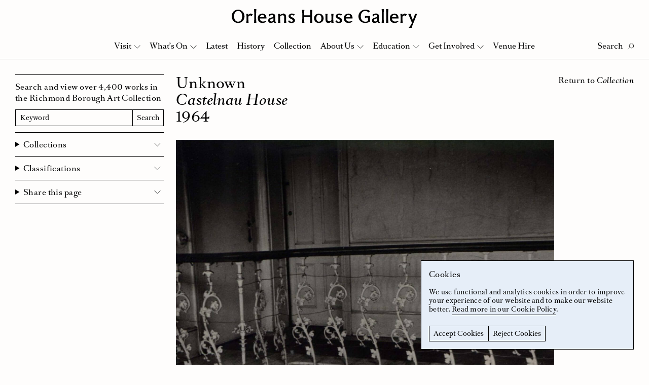

--- FILE ---
content_type: text/html; charset=UTF-8
request_url: https://www.orleanshousegallery.org/collection/castelnau-house-15/
body_size: 12774
content:
<!doctype html>
<html lang="en-GB">
<head>
	<meta charset="UTF-8">
	<meta name="viewport" content="width=device-width, initial-scale=1">
	<link rel="profile" href="http://gmpg.org/xfn/11">
	<link rel="apple-touch-icon" sizes="180x180" href="https://www.orleanshousegallery.org/wp-content/themes/ohg/apple-touch-icon.png">
	<link rel="icon" type="image/png" sizes="32x32" href="https://www.orleanshousegallery.org/wp-content/themes/ohg/favicon-32x32.png">
	<link rel="icon" type="image/png" sizes="16x16" href="https://www.orleanshousegallery.org/wp-content/themes/ohg/favicon-16x16.png">
	<link rel="manifest" href="https://www.orleanshousegallery.org/wp-content/themes/ohg/site.webmanifest">
	<meta name="msapplication-TileColor" content="#e6eef8">
	<meta name="theme-color" content="#ffffff">
	<meta name='robots' content='index, follow, max-image-preview:large, max-snippet:-1, max-video-preview:-1' />

	<!-- This site is optimized with the Yoast SEO plugin v26.7 - https://yoast.com/wordpress/plugins/seo/ -->
	<title>Castelnau House &#8211; Orleans House Gallery</title>
	<link rel="canonical" href="https://www.orleanshousegallery.org/collection/castelnau-house-15/" />
	<meta property="og:locale" content="en_GB" />
	<meta property="og:type" content="article" />
	<meta property="og:title" content="Castelnau House &#8211; Orleans House Gallery" />
	<meta property="og:url" content="https://www.orleanshousegallery.org/collection/castelnau-house-15/" />
	<meta property="og:site_name" content="Orleans House Gallery" />
	<meta property="article:publisher" content="https://www.facebook.com/OrleansHouseGallery/" />
	<meta property="article:modified_time" content="2018-04-17T14:10:59+00:00" />
	<meta property="og:image" content="https://www.orleanshousegallery.org/wp-content/uploads/2018/02/LDORL-02971.13.jpg" />
	<meta property="og:image:width" content="3000" />
	<meta property="og:image:height" content="2317" />
	<meta property="og:image:type" content="image/jpeg" />
	<meta name="twitter:card" content="summary_large_image" />
	<meta name="twitter:site" content="@orleanshg" />
	<script type="application/ld+json" class="yoast-schema-graph">{"@context":"https://schema.org","@graph":[{"@type":"WebPage","@id":"https://www.orleanshousegallery.org/collection/castelnau-house-15/","url":"https://www.orleanshousegallery.org/collection/castelnau-house-15/","name":"Castelnau House &#8211; Orleans House Gallery","isPartOf":{"@id":"https://www.orleanshousegallery.org/#website"},"primaryImageOfPage":{"@id":"https://www.orleanshousegallery.org/collection/castelnau-house-15/#primaryimage"},"image":{"@id":"https://www.orleanshousegallery.org/collection/castelnau-house-15/#primaryimage"},"thumbnailUrl":"https://www.orleanshousegallery.org/wp-content/uploads/2018/02/LDORL-02971.13.jpg","datePublished":"2018-04-17T14:10:58+00:00","dateModified":"2018-04-17T14:10:59+00:00","breadcrumb":{"@id":"https://www.orleanshousegallery.org/collection/castelnau-house-15/#breadcrumb"},"inLanguage":"en-GB","potentialAction":[{"@type":"ReadAction","target":["https://www.orleanshousegallery.org/collection/castelnau-house-15/"]}]},{"@type":"ImageObject","inLanguage":"en-GB","@id":"https://www.orleanshousegallery.org/collection/castelnau-house-15/#primaryimage","url":"https://www.orleanshousegallery.org/wp-content/uploads/2018/02/LDORL-02971.13.jpg","contentUrl":"https://www.orleanshousegallery.org/wp-content/uploads/2018/02/LDORL-02971.13.jpg","width":3000,"height":2317},{"@type":"BreadcrumbList","@id":"https://www.orleanshousegallery.org/collection/castelnau-house-15/#breadcrumb","itemListElement":[{"@type":"ListItem","position":1,"name":"Home","item":"https://www.orleanshousegallery.org/"},{"@type":"ListItem","position":2,"name":"Castelnau House"}]},{"@type":"WebSite","@id":"https://www.orleanshousegallery.org/#website","url":"https://www.orleanshousegallery.org/","name":"Orleans House Gallery","description":"","potentialAction":[{"@type":"SearchAction","target":{"@type":"EntryPoint","urlTemplate":"https://www.orleanshousegallery.org/?s={search_term_string}"},"query-input":{"@type":"PropertyValueSpecification","valueRequired":true,"valueName":"search_term_string"}}],"inLanguage":"en-GB"}]}</script>
	<!-- / Yoast SEO plugin. -->


<style id='wp-img-auto-sizes-contain-inline-css' type='text/css'>
img:is([sizes=auto i],[sizes^="auto," i]){contain-intrinsic-size:3000px 1500px}
/*# sourceURL=wp-img-auto-sizes-contain-inline-css */
</style>
<style id='wp-block-library-inline-css' type='text/css'>
:root{--wp-block-synced-color:#7a00df;--wp-block-synced-color--rgb:122,0,223;--wp-bound-block-color:var(--wp-block-synced-color);--wp-editor-canvas-background:#ddd;--wp-admin-theme-color:#007cba;--wp-admin-theme-color--rgb:0,124,186;--wp-admin-theme-color-darker-10:#006ba1;--wp-admin-theme-color-darker-10--rgb:0,107,160.5;--wp-admin-theme-color-darker-20:#005a87;--wp-admin-theme-color-darker-20--rgb:0,90,135;--wp-admin-border-width-focus:2px}@media (min-resolution:192dpi){:root{--wp-admin-border-width-focus:1.5px}}.wp-element-button{cursor:pointer}:root .has-very-light-gray-background-color{background-color:#eee}:root .has-very-dark-gray-background-color{background-color:#313131}:root .has-very-light-gray-color{color:#eee}:root .has-very-dark-gray-color{color:#313131}:root .has-vivid-green-cyan-to-vivid-cyan-blue-gradient-background{background:linear-gradient(135deg,#00d084,#0693e3)}:root .has-purple-crush-gradient-background{background:linear-gradient(135deg,#34e2e4,#4721fb 50%,#ab1dfe)}:root .has-hazy-dawn-gradient-background{background:linear-gradient(135deg,#faaca8,#dad0ec)}:root .has-subdued-olive-gradient-background{background:linear-gradient(135deg,#fafae1,#67a671)}:root .has-atomic-cream-gradient-background{background:linear-gradient(135deg,#fdd79a,#004a59)}:root .has-nightshade-gradient-background{background:linear-gradient(135deg,#330968,#31cdcf)}:root .has-midnight-gradient-background{background:linear-gradient(135deg,#020381,#2874fc)}:root{--wp--preset--font-size--normal:16px;--wp--preset--font-size--huge:42px}.has-regular-font-size{font-size:1em}.has-larger-font-size{font-size:2.625em}.has-normal-font-size{font-size:var(--wp--preset--font-size--normal)}.has-huge-font-size{font-size:var(--wp--preset--font-size--huge)}.has-text-align-center{text-align:center}.has-text-align-left{text-align:left}.has-text-align-right{text-align:right}.has-fit-text{white-space:nowrap!important}#end-resizable-editor-section{display:none}.aligncenter{clear:both}.items-justified-left{justify-content:flex-start}.items-justified-center{justify-content:center}.items-justified-right{justify-content:flex-end}.items-justified-space-between{justify-content:space-between}.screen-reader-text{border:0;clip-path:inset(50%);height:1px;margin:-1px;overflow:hidden;padding:0;position:absolute;width:1px;word-wrap:normal!important}.screen-reader-text:focus{background-color:#ddd;clip-path:none;color:#444;display:block;font-size:1em;height:auto;left:5px;line-height:normal;padding:15px 23px 14px;text-decoration:none;top:5px;width:auto;z-index:100000}html :where(.has-border-color){border-style:solid}html :where([style*=border-top-color]){border-top-style:solid}html :where([style*=border-right-color]){border-right-style:solid}html :where([style*=border-bottom-color]){border-bottom-style:solid}html :where([style*=border-left-color]){border-left-style:solid}html :where([style*=border-width]){border-style:solid}html :where([style*=border-top-width]){border-top-style:solid}html :where([style*=border-right-width]){border-right-style:solid}html :where([style*=border-bottom-width]){border-bottom-style:solid}html :where([style*=border-left-width]){border-left-style:solid}html :where(img[class*=wp-image-]){height:auto;max-width:100%}:where(figure){margin:0 0 1em}html :where(.is-position-sticky){--wp-admin--admin-bar--position-offset:var(--wp-admin--admin-bar--height,0px)}@media screen and (max-width:600px){html :where(.is-position-sticky){--wp-admin--admin-bar--position-offset:0px}}

/*# sourceURL=wp-block-library-inline-css */
</style><style id='global-styles-inline-css' type='text/css'>
:root{--wp--preset--aspect-ratio--square: 1;--wp--preset--aspect-ratio--4-3: 4/3;--wp--preset--aspect-ratio--3-4: 3/4;--wp--preset--aspect-ratio--3-2: 3/2;--wp--preset--aspect-ratio--2-3: 2/3;--wp--preset--aspect-ratio--16-9: 16/9;--wp--preset--aspect-ratio--9-16: 9/16;--wp--preset--color--black: #000000;--wp--preset--color--cyan-bluish-gray: #abb8c3;--wp--preset--color--white: #ffffff;--wp--preset--color--pale-pink: #f78da7;--wp--preset--color--vivid-red: #cf2e2e;--wp--preset--color--luminous-vivid-orange: #ff6900;--wp--preset--color--luminous-vivid-amber: #fcb900;--wp--preset--color--light-green-cyan: #7bdcb5;--wp--preset--color--vivid-green-cyan: #00d084;--wp--preset--color--pale-cyan-blue: #8ed1fc;--wp--preset--color--vivid-cyan-blue: #0693e3;--wp--preset--color--vivid-purple: #9b51e0;--wp--preset--gradient--vivid-cyan-blue-to-vivid-purple: linear-gradient(135deg,rgb(6,147,227) 0%,rgb(155,81,224) 100%);--wp--preset--gradient--light-green-cyan-to-vivid-green-cyan: linear-gradient(135deg,rgb(122,220,180) 0%,rgb(0,208,130) 100%);--wp--preset--gradient--luminous-vivid-amber-to-luminous-vivid-orange: linear-gradient(135deg,rgb(252,185,0) 0%,rgb(255,105,0) 100%);--wp--preset--gradient--luminous-vivid-orange-to-vivid-red: linear-gradient(135deg,rgb(255,105,0) 0%,rgb(207,46,46) 100%);--wp--preset--gradient--very-light-gray-to-cyan-bluish-gray: linear-gradient(135deg,rgb(238,238,238) 0%,rgb(169,184,195) 100%);--wp--preset--gradient--cool-to-warm-spectrum: linear-gradient(135deg,rgb(74,234,220) 0%,rgb(151,120,209) 20%,rgb(207,42,186) 40%,rgb(238,44,130) 60%,rgb(251,105,98) 80%,rgb(254,248,76) 100%);--wp--preset--gradient--blush-light-purple: linear-gradient(135deg,rgb(255,206,236) 0%,rgb(152,150,240) 100%);--wp--preset--gradient--blush-bordeaux: linear-gradient(135deg,rgb(254,205,165) 0%,rgb(254,45,45) 50%,rgb(107,0,62) 100%);--wp--preset--gradient--luminous-dusk: linear-gradient(135deg,rgb(255,203,112) 0%,rgb(199,81,192) 50%,rgb(65,88,208) 100%);--wp--preset--gradient--pale-ocean: linear-gradient(135deg,rgb(255,245,203) 0%,rgb(182,227,212) 50%,rgb(51,167,181) 100%);--wp--preset--gradient--electric-grass: linear-gradient(135deg,rgb(202,248,128) 0%,rgb(113,206,126) 100%);--wp--preset--gradient--midnight: linear-gradient(135deg,rgb(2,3,129) 0%,rgb(40,116,252) 100%);--wp--preset--font-size--small: 13px;--wp--preset--font-size--medium: 20px;--wp--preset--font-size--large: 36px;--wp--preset--font-size--x-large: 42px;--wp--preset--spacing--20: 0.44rem;--wp--preset--spacing--30: 0.67rem;--wp--preset--spacing--40: 1rem;--wp--preset--spacing--50: 1.5rem;--wp--preset--spacing--60: 2.25rem;--wp--preset--spacing--70: 3.38rem;--wp--preset--spacing--80: 5.06rem;--wp--preset--shadow--natural: 6px 6px 9px rgba(0, 0, 0, 0.2);--wp--preset--shadow--deep: 12px 12px 50px rgba(0, 0, 0, 0.4);--wp--preset--shadow--sharp: 6px 6px 0px rgba(0, 0, 0, 0.2);--wp--preset--shadow--outlined: 6px 6px 0px -3px rgb(255, 255, 255), 6px 6px rgb(0, 0, 0);--wp--preset--shadow--crisp: 6px 6px 0px rgb(0, 0, 0);}:where(.is-layout-flex){gap: 0.5em;}:where(.is-layout-grid){gap: 0.5em;}body .is-layout-flex{display: flex;}.is-layout-flex{flex-wrap: wrap;align-items: center;}.is-layout-flex > :is(*, div){margin: 0;}body .is-layout-grid{display: grid;}.is-layout-grid > :is(*, div){margin: 0;}:where(.wp-block-columns.is-layout-flex){gap: 2em;}:where(.wp-block-columns.is-layout-grid){gap: 2em;}:where(.wp-block-post-template.is-layout-flex){gap: 1.25em;}:where(.wp-block-post-template.is-layout-grid){gap: 1.25em;}.has-black-color{color: var(--wp--preset--color--black) !important;}.has-cyan-bluish-gray-color{color: var(--wp--preset--color--cyan-bluish-gray) !important;}.has-white-color{color: var(--wp--preset--color--white) !important;}.has-pale-pink-color{color: var(--wp--preset--color--pale-pink) !important;}.has-vivid-red-color{color: var(--wp--preset--color--vivid-red) !important;}.has-luminous-vivid-orange-color{color: var(--wp--preset--color--luminous-vivid-orange) !important;}.has-luminous-vivid-amber-color{color: var(--wp--preset--color--luminous-vivid-amber) !important;}.has-light-green-cyan-color{color: var(--wp--preset--color--light-green-cyan) !important;}.has-vivid-green-cyan-color{color: var(--wp--preset--color--vivid-green-cyan) !important;}.has-pale-cyan-blue-color{color: var(--wp--preset--color--pale-cyan-blue) !important;}.has-vivid-cyan-blue-color{color: var(--wp--preset--color--vivid-cyan-blue) !important;}.has-vivid-purple-color{color: var(--wp--preset--color--vivid-purple) !important;}.has-black-background-color{background-color: var(--wp--preset--color--black) !important;}.has-cyan-bluish-gray-background-color{background-color: var(--wp--preset--color--cyan-bluish-gray) !important;}.has-white-background-color{background-color: var(--wp--preset--color--white) !important;}.has-pale-pink-background-color{background-color: var(--wp--preset--color--pale-pink) !important;}.has-vivid-red-background-color{background-color: var(--wp--preset--color--vivid-red) !important;}.has-luminous-vivid-orange-background-color{background-color: var(--wp--preset--color--luminous-vivid-orange) !important;}.has-luminous-vivid-amber-background-color{background-color: var(--wp--preset--color--luminous-vivid-amber) !important;}.has-light-green-cyan-background-color{background-color: var(--wp--preset--color--light-green-cyan) !important;}.has-vivid-green-cyan-background-color{background-color: var(--wp--preset--color--vivid-green-cyan) !important;}.has-pale-cyan-blue-background-color{background-color: var(--wp--preset--color--pale-cyan-blue) !important;}.has-vivid-cyan-blue-background-color{background-color: var(--wp--preset--color--vivid-cyan-blue) !important;}.has-vivid-purple-background-color{background-color: var(--wp--preset--color--vivid-purple) !important;}.has-black-border-color{border-color: var(--wp--preset--color--black) !important;}.has-cyan-bluish-gray-border-color{border-color: var(--wp--preset--color--cyan-bluish-gray) !important;}.has-white-border-color{border-color: var(--wp--preset--color--white) !important;}.has-pale-pink-border-color{border-color: var(--wp--preset--color--pale-pink) !important;}.has-vivid-red-border-color{border-color: var(--wp--preset--color--vivid-red) !important;}.has-luminous-vivid-orange-border-color{border-color: var(--wp--preset--color--luminous-vivid-orange) !important;}.has-luminous-vivid-amber-border-color{border-color: var(--wp--preset--color--luminous-vivid-amber) !important;}.has-light-green-cyan-border-color{border-color: var(--wp--preset--color--light-green-cyan) !important;}.has-vivid-green-cyan-border-color{border-color: var(--wp--preset--color--vivid-green-cyan) !important;}.has-pale-cyan-blue-border-color{border-color: var(--wp--preset--color--pale-cyan-blue) !important;}.has-vivid-cyan-blue-border-color{border-color: var(--wp--preset--color--vivid-cyan-blue) !important;}.has-vivid-purple-border-color{border-color: var(--wp--preset--color--vivid-purple) !important;}.has-vivid-cyan-blue-to-vivid-purple-gradient-background{background: var(--wp--preset--gradient--vivid-cyan-blue-to-vivid-purple) !important;}.has-light-green-cyan-to-vivid-green-cyan-gradient-background{background: var(--wp--preset--gradient--light-green-cyan-to-vivid-green-cyan) !important;}.has-luminous-vivid-amber-to-luminous-vivid-orange-gradient-background{background: var(--wp--preset--gradient--luminous-vivid-amber-to-luminous-vivid-orange) !important;}.has-luminous-vivid-orange-to-vivid-red-gradient-background{background: var(--wp--preset--gradient--luminous-vivid-orange-to-vivid-red) !important;}.has-very-light-gray-to-cyan-bluish-gray-gradient-background{background: var(--wp--preset--gradient--very-light-gray-to-cyan-bluish-gray) !important;}.has-cool-to-warm-spectrum-gradient-background{background: var(--wp--preset--gradient--cool-to-warm-spectrum) !important;}.has-blush-light-purple-gradient-background{background: var(--wp--preset--gradient--blush-light-purple) !important;}.has-blush-bordeaux-gradient-background{background: var(--wp--preset--gradient--blush-bordeaux) !important;}.has-luminous-dusk-gradient-background{background: var(--wp--preset--gradient--luminous-dusk) !important;}.has-pale-ocean-gradient-background{background: var(--wp--preset--gradient--pale-ocean) !important;}.has-electric-grass-gradient-background{background: var(--wp--preset--gradient--electric-grass) !important;}.has-midnight-gradient-background{background: var(--wp--preset--gradient--midnight) !important;}.has-small-font-size{font-size: var(--wp--preset--font-size--small) !important;}.has-medium-font-size{font-size: var(--wp--preset--font-size--medium) !important;}.has-large-font-size{font-size: var(--wp--preset--font-size--large) !important;}.has-x-large-font-size{font-size: var(--wp--preset--font-size--x-large) !important;}
/*# sourceURL=global-styles-inline-css */
</style>

<style id='classic-theme-styles-inline-css' type='text/css'>
/*! This file is auto-generated */
.wp-block-button__link{color:#fff;background-color:#32373c;border-radius:9999px;box-shadow:none;text-decoration:none;padding:calc(.667em + 2px) calc(1.333em + 2px);font-size:1.125em}.wp-block-file__button{background:#32373c;color:#fff;text-decoration:none}
/*# sourceURL=/wp-includes/css/classic-themes.min.css */
</style>
<link rel='stylesheet' id='ohg-style-css' href='https://www.orleanshousegallery.org/wp-content/themes/ohg/assets/styles/app.css?ver=1.4' type='text/css' media='all' />
<script type="text/javascript">
(function(url){
	if(/(?:Chrome\/26\.0\.1410\.63 Safari\/537\.31|WordfenceTestMonBot)/.test(navigator.userAgent)){ return; }
	var addEvent = function(evt, handler) {
		if (window.addEventListener) {
			document.addEventListener(evt, handler, false);
		} else if (window.attachEvent) {
			document.attachEvent('on' + evt, handler);
		}
	};
	var removeEvent = function(evt, handler) {
		if (window.removeEventListener) {
			document.removeEventListener(evt, handler, false);
		} else if (window.detachEvent) {
			document.detachEvent('on' + evt, handler);
		}
	};
	var evts = 'contextmenu dblclick drag dragend dragenter dragleave dragover dragstart drop keydown keypress keyup mousedown mousemove mouseout mouseover mouseup mousewheel scroll'.split(' ');
	var logHuman = function() {
		if (window.wfLogHumanRan) { return; }
		window.wfLogHumanRan = true;
		var wfscr = document.createElement('script');
		wfscr.type = 'text/javascript';
		wfscr.async = true;
		wfscr.src = url + '&r=' + Math.random();
		(document.getElementsByTagName('head')[0]||document.getElementsByTagName('body')[0]).appendChild(wfscr);
		for (var i = 0; i < evts.length; i++) {
			removeEvent(evts[i], logHuman);
		}
	};
	for (var i = 0; i < evts.length; i++) {
		addEvent(evts[i], logHuman);
	}
})('//www.orleanshousegallery.org/?wordfence_lh=1&hid=4C26C77351A80A325CC7D6B5CBEF8BD7');
</script>	<!-- Google Tag Manager -->
  <script>
    window.dataLayer = window.dataLayer || [];
    function gtag() {
      dataLayer.push(arguments);
    }
    gtag("consent", "default", {
        ad_storage: "denied",
        analytics_storage: "denied",
        functionality_storage: "denied",
        personalization_storage: "denied",
        security_storage: "denied",
        wait_for_update: 2000
    });
    gtag('set', 'url_passthrough', true);
    gtag("set", "ads_data_redaction", true);
    (function(w, d, s, l, i) {
        w[l] = w[l] || [];
        w[l].push({
            'gtm.start': new Date().getTime(),
            event: 'gtm.js'
        });
        var f = d.getElementsByTagName(s)[0],
            j = d.createElement(s),
            dl = l != 'dataLayer' ? '&l=' + l : '';
        j.async = true;
        j.src =
            'https://www.googletagmanager.com/gtm.js?id=' + i + dl;
        f.parentNode.insertBefore(j, f);
    })(window, document, 'script', 'dataLayer', 'GTM-TP937FJ');
  </script>
  <!-- End Google Tag Manager -->
</head>

<body class="wp-singular collection-template-default single single-collection postid-9732 wp-theme-ohg">
	<!-- Google Tag Manager (noscript) -->
	<noscript><iframe src="https://www.googletagmanager.com/ns.html?id=GTM-TP937FJ"
		height="0" width="0" style="display:none;visibility:hidden"></iframe></noscript>
	<!-- End Google Tag Manager (noscript) -->
	<a href="#content" class="skip-link screen-reader-text">Skip to content</a> 
		<div class="body">
		<div class="site-header-placeholder"></div>
		<header class="site-header" data-header>
			<div class="site-header__masthead">
									<div class="site-header__logo"><a href="https://www.orleanshousegallery.org">
  <svg xmlns="http://www.w3.org/2000/svg" viewBox="0 0 674.8 68.2"><title>Orleans House Gallery</title><path d="M23.4 45.8c8.7 0 14.8-7.8 14.8-19.6 0-11.9-6.1-19.6-14.8-19.6S8.6 14.3 8.6 26.2c0 11.8 6 19.6 14.8 19.6m0 4.7C10.2 50.5 0 39.9 0 26.2S10.2 1.9 23.3 1.9s23.3 10.6 23.3 24.3c.1 13.7-10.1 24.3-23.2 24.3M66.8 23c-1.9.2-4.2 1.9-6.4 4.5 0 7.5.2 14.8 1.1 22.3H53c1-6.1 1.2-11 1.2-16.4S54 23.1 53 17h8l-.6 5h.1c2.5-2.8 5.5-6 8.5-6 2.8 0 4 2.7 7.6 2.7l-4.2 7c-1.3-1.6-3.6-2.9-5.6-2.7M151.5 33.4c-9.1 2.1-11.6 4-11.6 7.6 0 2.5 1.8 4.1 4.4 4.1 2 0 5.2-1.3 7.2-3.5v-8.2zm.9 12.8c-3.2 2.8-6.5 4.3-9.8 4.3-6.1 0-9.9-3.4-9.9-9.1 0-5.9 4.2-8.9 11.9-10.8l6.9-1.6v-1c0-4.5-1.6-7-4.8-7.2-3.5-.2-6.5 1.6-9.5 5.9l-3.2-5.9c4.5-3.5 9.2-4.7 13.6-4.7 6.2 0 11 3.7 11 10.8v15.3c0 3.7 1 4.9 3.4 4.2l-1 3.3c-3.6 1.4-7.4-.1-8.6-3.5M191 29.5c0-4.6-2-7.2-5.5-7.2-3.3 0-6.3 1.1-9.3 4 0 14.2.1 18.2 1 23.4h-8.8c1-5.5 1.2-9.6 1.2-16.4s-.2-10.9-1.2-16.4h8.3c-.1 1.3-.5 3.4-.6 4.8 4.8-4.2 8-5.5 12-5.5 5.8 0 9.5 4.4 9.5 11v6.1c0 6.8.2 11 1 16.4h-8.5c.8-5.6.9-9.7.9-20.2M217.2 46c3.2 0 5.3-1.8 5.3-4.6 0-2.5-2.5-3.6-6.4-5.5-7-3.3-9.3-5.9-9.3-10.4 0-5.1 5.2-9.3 11.7-9.3 4.6 0 7.9 1.2 10.4 2.7l-3.1 5.6c-2-2.5-4.6-3.8-7.2-3.7-2.7.1-4.5 1.7-4.5 4.1 0 2.6 3 3.5 7.1 5.7 6.7 3.4 8.9 6 8.9 10.3 0 5.3-4.1 9.7-12.7 9.7-4.4 0-9.2-1.8-12.2-4.3l3.1-5.8C211 44 214 46 217.2 46M285.9 28.8h-22.7c0 6.9.1 12.7 1 21h-8.5c.8-8.5 1-14.1 1-21.2v-4.9c0-7-.1-12.7-1-21.1h8.5c-.8 8.1-1 13.4-1 20.2h22.7c0-6.7-.1-12.1-1-20.2h8.5c-.8 8.4-1 14-1 21.1v4.9c0 7.1.1 12.7 1 21.2H285c.8-8.3.9-14.1.9-21M316.9 20.8c-5.6 0-9.3 5-9.3 12.5 0 7.6 3.7 12.6 9.3 12.6 5.6 0 9.3-5 9.3-12.5 0-7.6-3.7-12.6-9.3-12.6m0 29.7c-10 0-17.5-7.2-17.5-17 0-9.9 7.4-17.2 17.5-17.2 10 0 17.3 7.3 17.3 17.2.1 9.7-7.2 17-17.3 17M347.9 37.2c0 4.6 2 7.2 5.5 7.2 3.3 0 6.3-1.1 9.3-4 0-14.2-.1-18.2-1-23.4h8.8c-1 5.5-1.2 9.6-1.2 16.4s.2 10.9 1.2 16.4h-8.3c.1-1.3.5-3.4.6-4.8-4.8 4.2-8 5.5-12 5.5-5.8 0-9.5-4.4-9.5-11v-6.1c0-6.8-.2-11-1-16.4h8.5c-.8 5.6-.9 9.8-.9 20.2M388.9 46c3.2 0 5.3-1.8 5.3-4.6 0-2.5-2.5-3.6-6.4-5.5-7-3.3-9.3-5.9-9.3-10.4 0-5.1 5.2-9.3 11.7-9.3 4.6 0 7.9 1.2 10.4 2.7l-3.1 5.6c-2-2.5-4.6-3.8-7.2-3.7-2.7.1-4.5 1.7-4.5 4.1 0 2.6 3 3.5 7.1 5.7 6.7 3.4 8.9 6 8.9 10.3 0 5.3-4.1 9.7-12.7 9.7-4.4 0-9.2-1.8-12.2-4.3l3.1-5.8c2.7 3.5 5.7 5.5 8.9 5.5M423.8 20.9c-4.4 0-7.7 3.5-8.2 8.5h16.2c-.5-5.6-3.1-8.5-8-8.5m-.1 29.5c-9.6-.5-15.8-6.7-15.9-17-.1-10 6.3-17 16.1-17.1 10-.1 15.4 6.1 15.5 17.8h-24.1c.3 6.5 4.2 10.5 9.1 11.1 4.6.6 8.9-.5 12.1-3.1l2.3 2.9c-3.6 3.5-8.3 5.8-15.1 5.4M484.8 6.8c-9.1 0-15.5 8-15.5 19.1 0 11.9 6.5 20 16.4 20 4 0 6.9-.7 9.6-2.4V30.8c-2.1 0-5.2 0-10.8.7v-7.2c4.3.5 7.2.5 10.8.5h7.6v20.3c-4.2 3.1-11.2 5.2-17.3 5.2-14.7 0-24.8-9.8-24.8-24.1 0-13.4 11.4-24.5 25.2-24.5 5.8 0 10.9 1.5 16.9 5l-4.2 6.5c-4.4-4.7-7.9-6.4-13.9-6.4M528.9 33.4c-9.1 2.1-11.6 4-11.6 7.6 0 2.5 1.8 4.1 4.4 4.1 2 0 5.2-1.3 7.2-3.5v-8.2zm.9 12.8c-3.2 2.8-6.5 4.3-9.8 4.3-6.1 0-9.9-3.4-9.9-9.1 0-5.9 4.2-8.9 11.9-10.8l6.9-1.6v-1c0-4.5-1.6-7-4.8-7.2-3.5-.2-6.5 1.6-9.5 5.9l-3.2-5.9c4.5-3.5 9.2-4.7 13.6-4.7 6.2 0 11 3.7 11 10.8v15.3c0 3.7 1 4.9 3.4 4.2l-1 3.3c-3.6 1.4-7.5-.1-8.6-3.5M553.6 0c-.9 9.3-1 15.4-1 22.4v4.9c0 7 .1 13.2 1 22.4h-8.5c.9-9.3 1-15.4 1-22.4v-4.9c0-7-.1-13.2-1-22.4h8.5zM569.8 0c-.9 9.3-1 15.4-1 22.4v4.9c0 7 .1 13.2 1 22.4h-8.5c.9-9.3 1-15.4 1-22.4v-4.9c0-7-.1-13.2-1-22.4h8.5zM591 20.9c-4.4 0-7.7 3.5-8.2 8.5H599c-.5-5.6-3.1-8.5-8-8.5m-.1 29.5c-9.6-.5-15.8-6.7-15.9-17-.1-10 6.3-17 16.1-17.1 10-.1 15.4 6.1 15.5 17.8h-24.1c.3 6.5 4.2 10.5 9.1 11.1 4.6.6 8.9-.5 12.1-3.1L606 45c-3.6 3.5-8.3 5.8-15.1 5.4M627 23c-1.9.2-4.2 1.9-6.4 4.5 0 7.5.2 14.8 1.1 22.3h-8.5c1-6.1 1.2-11 1.2-16.4s-.1-10.2-1.2-16.4h8l-.6 5h.1c2.5-2.8 5.5-6 8.5-6 2.8 0 4 2.7 7.6 2.7l-4.2 7c-1.3-1.6-3.5-2.9-5.6-2.7M643.4 68.2c6.5-8 10-13.5 12-18.4l-11.3-27c-.8-1.9-1.4-3.2-3.1-5.8h10.1c0 2.7 1.4 7.5 2.6 10.6l4.8 12.2 4.6-12.2c1-2.7 2.6-7.4 2.8-10.6h8.9c-1.6 2.6-2.1 3.9-2.9 5.8L657 59.5c-1.5 3.7-2.7 7.2-2.9 8.7h-10.7zM89.7 0c-.9 9.3-1 15.4-1 22.4v4.9c0 7 .1 13.2 1 22.4h-8.5c.9-9.3 1-15.4 1-22.4v-4.9c0-7-.1-13.2-1-22.4h8.5zM110.9 20.9c-4.4 0-7.7 3.5-8.2 8.5h16.2c-.5-5.6-3.1-8.5-8-8.5m-.1 29.5c-9.6-.5-15.8-6.7-15.9-17-.1-10 6.3-17 16.1-17.1 10-.1 15.4 6.1 15.5 17.8h-24.1c.3 6.5 4.2 10.5 9.1 11.1 4.6.6 8.9-.5 12.1-3.1l2.3 2.9c-3.6 3.5-8.3 5.8-15.1 5.4"/></svg>
</a></div>
							</div>
			<div class="navbar" data-nav>
				<div class="navbar__top">
					<div class="navbar__controls">
						<button class="search-button" data-search-button aria-label="Toggle Search">
							<span class="search-button__label" data-search-label data-text-active="Close" data-text-inactive="Search">Search</span>
							<svg xmlns="http://www.w3.org/2000/svg" viewBox="0 0 12.6 12.4" class="search-button__icon"><g fill="none" stroke="#1D1D1B" stroke-width="1"><ellipse transform="rotate(-45 7.815 4.75)" cx="7.8" cy="4.7" rx="4.5" ry="4.5"/><path d="M4.5 8L.2 12.2"/></g></svg>
							<svg xmlns="http://www.w3.org/2000/svg" width="17" height="16" viewBox="0 0 17 16" class="search-button__close">
							  <g fill="none" fill-rule="evenodd" stroke="#000" stroke-linecap="square">
							    <path d="M.721825407 15.2781746L15.9861629.0138370706M15.9861629 15.2781746L.721825407.0138370706"/>
							  </g>
							</svg>
						</button>
						<button class="nav-close" data-nav-button aria-label="Close Navigation">
							<svg xmlns="http://www.w3.org/2000/svg" width="17" height="16" viewBox="0 0 17 16">
							  <g fill="none" fill-rule="evenodd" stroke="#000" stroke-linecap="square">
							    <path d="M.721825407 15.2781746L15.9861629.0138370706M15.9861629 15.2781746L.721825407.0138370706"/>
							  </g>
							</svg>
						</button>
					</div>
					<form role="search" method="get" action="https://www.orleanshousegallery.org/" class="navbar__search" data-search-box>
						<label class="u-visually-hidden" for="search-input">Search</label>
						<input id="search-input" name="s" class="navbar__search-bar" type="text" placeholder="What are you looking for?" data-search-field>
						<button class="navbar__search-button" type="submit">Search</button>
					</form>
					<nav class="navbar__menu">
						<ul>
							<li id="menu-item-287" class="menu-item menu-item-type-post_type menu-item-object-page menu-item-has-children menu-item-287"><a href="https://www.orleanshousegallery.org/visit/your-visit/">Visit</a>
<ul class="sub-menu">
	<li id="menu-item-196" class="menu-item menu-item-type-post_type menu-item-object-page menu-item-196"><a href="https://www.orleanshousegallery.org/visit/your-visit/">Your Visit</a></li>
	<li id="menu-item-197" class="menu-item menu-item-type-post_type menu-item-object-page menu-item-197"><a href="https://www.orleanshousegallery.org/visit/access/">Accessibility</a></li>
	<li id="menu-item-17077" class="menu-item menu-item-type-custom menu-item-object-custom menu-item-17077"><a href="https://www.orleanshousegallery.org/visit/the-woodland-and-garden/">Woodland and Garden</a></li>
	<li id="menu-item-199" class="menu-item menu-item-type-post_type menu-item-object-page menu-item-199"><a href="https://www.orleanshousegallery.org/visit/shop/">Shop</a></li>
	<li id="menu-item-19173" class="menu-item menu-item-type-post_type menu-item-object-page menu-item-19173"><a href="https://www.orleanshousegallery.org/visit/cafe/">Stables Café</a></li>
</ul>
</li>
<li id="menu-item-14005" class="menu-item menu-item-type-post_type menu-item-object-page menu-item-has-children menu-item-14005"><a href="https://www.orleanshousegallery.org/whats-on/">What’s On</a>
<ul class="sub-menu">
	<li id="menu-item-14538" class="menu-item menu-item-type-taxonomy menu-item-object-event-cat menu-item-14538"><a href="https://www.orleanshousegallery.org/event-categories/children-families/">Children &amp; Families</a></li>
	<li id="menu-item-14540" class="menu-item menu-item-type-taxonomy menu-item-object-event-cat menu-item-14540"><a href="https://www.orleanshousegallery.org/event-categories/exhibitions/">Exhibitions</a></li>
	<li id="menu-item-14988" class="menu-item menu-item-type-taxonomy menu-item-object-event-cat menu-item-14988"><a href="https://www.orleanshousegallery.org/event-categories/events/">Events</a></li>
	<li id="menu-item-14537" class="menu-item menu-item-type-taxonomy menu-item-object-event-cat menu-item-14537"><a href="https://www.orleanshousegallery.org/event-categories/cultural-reforesting/">Cultural Reforesting Events</a></li>
	<li id="menu-item-19312" class="menu-item menu-item-type-post_type menu-item-object-page menu-item-19312"><a href="https://www.orleanshousegallery.org/play-and-imagine/">What is Play &#038; Imagine?</a></li>
</ul>
</li>
<li id="menu-item-307" class="menu-item menu-item-type-post_type menu-item-object-page current_page_parent menu-item-307"><a href="https://www.orleanshousegallery.org/latest/">Latest</a></li>
<li id="menu-item-288" class="menu-item menu-item-type-post_type menu-item-object-page menu-item-288"><a href="https://www.orleanshousegallery.org/history/courting-hanoverians/">History</a></li>
<li id="menu-item-28" class="menu-item menu-item-type-post_type menu-item-object-page menu-item-28"><a href="https://www.orleanshousegallery.org/collection/">Collection</a></li>
<li id="menu-item-27" class="menu-item menu-item-type-post_type menu-item-object-page menu-item-has-children menu-item-27"><a href="https://www.orleanshousegallery.org/about-us/">About Us</a>
<ul class="sub-menu">
	<li id="menu-item-226" class="menu-item menu-item-type-post_type menu-item-object-page menu-item-226"><a href="https://www.orleanshousegallery.org/about-us/orleans-house-gallery/">Orleans House Gallery</a></li>
	<li id="menu-item-227" class="menu-item menu-item-type-post_type menu-item-object-page menu-item-227"><a href="https://www.orleanshousegallery.org/about-us/arts-service/">Richmond Arts Service</a></li>
	<li id="menu-item-228" class="menu-item menu-item-type-post_type menu-item-object-page menu-item-228"><a href="https://www.orleanshousegallery.org/about-us/contact/">Contact &#038; Feedback</a></li>
</ul>
</li>
<li id="menu-item-18902" class="menu-item menu-item-type-post_type menu-item-object-page menu-item-has-children menu-item-18902"><a href="https://www.orleanshousegallery.org/education/">Education</a>
<ul class="sub-menu">
	<li id="menu-item-14944" class="menu-item menu-item-type-post_type menu-item-object-page menu-item-14944"><a href="https://www.orleanshousegallery.org/schools/teachers-art-forum/">Teachers’ Art Forum</a></li>
	<li id="menu-item-15201" class="menu-item menu-item-type-post_type menu-item-object-page menu-item-15201"><a href="https://www.orleanshousegallery.org/schools/artist-led-workshops/">Artist-led Workshops</a></li>
	<li id="menu-item-18898" class="menu-item menu-item-type-post_type menu-item-object-page menu-item-18898"><a href="https://www.orleanshousegallery.org/schools/home-education-groups/">Home Education Groups </a></li>
	<li id="menu-item-15202" class="menu-item menu-item-type-post_type menu-item-object-page menu-item-15202"><a href="https://www.orleanshousegallery.org/schools/self-guided-visits/">Self-Guided Visits</a></li>
</ul>
</li>
<li id="menu-item-30" class="menu-item menu-item-type-post_type menu-item-object-page menu-item-has-children menu-item-30"><a href="https://www.orleanshousegallery.org/get-involved/">Get Involved</a>
<ul class="sub-menu">
	<li id="menu-item-240" class="menu-item menu-item-type-post_type menu-item-object-page menu-item-240"><a href="https://www.orleanshousegallery.org/get-involved/artist-opportunities/">Artist Opportunities</a></li>
	<li id="menu-item-242" class="menu-item menu-item-type-post_type menu-item-object-page menu-item-242"><a href="https://www.orleanshousegallery.org/get-involved/volunteer/">Volunteer</a></li>
	<li id="menu-item-243" class="menu-item menu-item-type-post_type menu-item-object-page menu-item-243"><a href="https://www.orleanshousegallery.org/get-involved/donate/">Donate</a></li>
</ul>
</li>
<li id="menu-item-33" class="menu-item menu-item-type-post_type menu-item-object-page menu-item-33"><a href="https://www.orleanshousegallery.org/venue-hire/">Venue Hire</a></li>
						</ul>
					</nav>
				</div>
				<div class="navbar__bottom t-regular">
					<p>
						Orleans House Gallery<br />
Orleans Road<br />
Twickenham TW1 3BL					</p>

					<p>
Wednesday 14 January 2026<br>
  Open, 10am–5pm<br>
  Free admission
</p>
          <ul class="social-icons">
                          <li><a href="https://www.facebook.com/OrleansHouseGallery/" class="icon-facebook">
                <span class="u-visually-hidden">Facebook</span>
                <svg xmlns="http://www.w3.org/2000/svg" width="24" height="24" fill="currentColor" viewBox="0 0 24 24"><path d="M22.675 0h-21.35c-.732 0-1.325.593-1.325 1.325v21.351c0 .731.593 1.324 1.325 1.324h11.495v-9.294h-3.128v-3.622h3.128v-2.671c0-3.1 1.893-4.788 4.659-4.788 1.325 0 2.463.099 2.795.143v3.24l-1.918.001c-1.504 0-1.795.715-1.795 1.763v2.313h3.587l-.467 3.622h-3.12v9.293h6.116c.73 0 1.323-.593 1.323-1.325v-21.35c0-.732-.593-1.325-1.325-1.325z"/></svg>
              </a></li>
                                      <li><a href="https://twitter.com/orleanshg" class="icon-twitter">
                <span class="u-visually-hidden">X</span>
                <svg xmlns="http://www.w3.org/2000/svg" width="24" height="24" fill="currentColor" viewBox="0 0 256 256"><path d="M214.75,211.71l-62.6-98.38,61.77-67.95a8,8,0,0,0-11.84-10.76L143.24,99.34,102.75,35.71A8,8,0,0,0,96,32H48a8,8,0,0,0-6.75,12.3l62.6,98.37-61.77,68a8,8,0,1,0,11.84,10.76l58.84-64.72,40.49,63.63A8,8,0,0,0,160,224h48a8,8,0,0,0,6.75-12.29ZM164.39,208,62.57,48h29L193.43,208Z"></path></svg>
              </a></li>
                                      <li><a href="https://www.instagram.com/orleanshousegallery/" class="icon-instagram">
                <span class="u-visually-hidden">Instagram</span>
                <svg xmlns="http://www.w3.org/2000/svg" width="24" height="24" fill="currentColor" viewBox="0 0 24 24"><path d="M12 2.163c3.204 0 3.584.012 4.85.07 3.252.148 4.771 1.691 4.919 4.919.058 1.265.069 1.645.069 4.849 0 3.205-.012 3.584-.069 4.849-.149 3.225-1.664 4.771-4.919 4.919-1.266.058-1.644.07-4.85.07-3.204 0-3.584-.012-4.849-.07-3.26-.149-4.771-1.699-4.919-4.92-.058-1.265-.07-1.644-.07-4.849 0-3.204.013-3.583.07-4.849.149-3.227 1.664-4.771 4.919-4.919 1.266-.057 1.645-.069 4.849-.069zm0-2.163c-3.259 0-3.667.014-4.947.072-4.358.2-6.78 2.618-6.98 6.98-.059 1.281-.073 1.689-.073 4.948 0 3.259.014 3.668.072 4.948.2 4.358 2.618 6.78 6.98 6.98 1.281.058 1.689.072 4.948.072 3.259 0 3.668-.014 4.948-.072 4.354-.2 6.782-2.618 6.979-6.98.059-1.28.073-1.689.073-4.948 0-3.259-.014-3.667-.072-4.947-.196-4.354-2.617-6.78-6.979-6.98-1.281-.059-1.69-.073-4.949-.073zm0 5.838c-3.403 0-6.162 2.759-6.162 6.162s2.759 6.163 6.162 6.163 6.162-2.759 6.162-6.163c0-3.403-2.759-6.162-6.162-6.162zm0 10.162c-2.209 0-4-1.79-4-4 0-2.209 1.791-4 4-4s4 1.791 4 4c0 2.21-1.791 4-4 4zm6.406-11.845c-.796 0-1.441.645-1.441 1.44s.645 1.44 1.441 1.44c.795 0 1.439-.645 1.439-1.44s-.644-1.44-1.439-1.44z"/></svg>
              </a></li>
                                      <li><a href="https://www.youtube.com/user/OrleansHouseGallery" class="icon-youtube">
                <span class="u-visually-hidden">YouTube</span>
                <svg xmlns="http://www.w3.org/2000/svg" width="24" height="24" fill="currentColor" viewBox="0 0 24 24"><path d="M19.615 3.184c-3.604-.246-11.631-.245-15.23 0-3.897.266-4.356 2.62-4.385 8.816.029 6.185.484 8.549 4.385 8.816 3.6.245 11.626.246 15.23 0 3.897-.266 4.356-2.62 4.385-8.816-.029-6.185-.484-8.549-4.385-8.816zm-10.615 12.816v-8l8 3.993-8 4.007z"/></svg>
              </a></li>
                      </ul>
				</div>
			</div>
			<div class="nav-shroud" data-nav-button></div>
			<button class="nav-icon" data-nav-button aria-label="Open Navigation">
				<svg xmlns="http://www.w3.org/2000/svg" width="23§1" height="15" viewBox="0 0 23 15">
				  <g fill="none" fill-rule="evenodd" stroke="#000" stroke-linecap="square" transform="translate(0 -1)">
				    <path d="M.5 1.5L22.0870331 1.5M.5 8.5L22.0870331 8.5M.5 15.5L22.0870331 15.5"/>
				  </g>
				</svg>
			</button>
		</header>
							
		
		<main class="page" id="content">
  <div class="page-marker u-hide-tablet-up page-marker--with-action page-marker--border">
    <div class="page-marker__title t-large">Collection</div>
    <div class="page-marker__action t-regular">
      <a href="/collection">Return to <em>Collection</em></a>
    </div>
  </div>

  <div class="page-wrapper container u-pad-all">
    <div class="page-sidebar t-regular collection-sidebar--single">
  <div class="page-sidebar__section collection-sidebar__search">
    <p class="page-sidebar__title u-hide-tablet-up">Search the collection</p>
    <div class="collection-list__intro t-regular t-paragraphs">
      <p>Search and view over 4,400 works in the Richmond Borough Art Collection</p>
    </div>
    <form action="/collection-search" method="get">
      <div class="whats-on-search">
        <label class="u-visually-hidden" for="search-input">Search</label>
        <div class="page-sidebar__input zoomed-input-wrap">
          <input id="search-input" type="text" name="search" value="" placeholder="Keyword" class="zoomed-input">
        </div>
        <button type="submit" class="button page-sidebar__input">Search</button>
      </div>
    </form>
  </div>
  <div class="collection-dropdown page-sidebar__section page-sidebar__section--no-pad">
    <details class="page-sidebar__dropdown">
      <summary
        class="page-sidebar__dropdown-header"
        aria-label="Toggle browse by collection"
      >
        <span class="label">Collections</span>
        <span class="icon-arrow-down">
          <svg id="e0f518b0-d843-46a9-869a-8a1971eacd91" data-name="Layer 1" xmlns="http://www.w3.org/2000/svg" viewBox="0 0 12.71 7.06"><polyline points="0.35 0.35 6.35 6.35 12.35 0.35" fill="none" stroke="#1d1d1b"/></svg>
        </span>
      </summary>
      <div class="page-sidebar__dropdown-content"><ul><li><a href="https://www.orleanshousegallery.org/collection-name/strachan-collection/">Strachan Collection</a></li><li><a href="https://www.orleanshousegallery.org/collection-name/grogan-collection/">Grogan Collection</a></li><li><a href="https://www.orleanshousegallery.org/collection-name/gill-collection/">Gill Collection</a></li><li><a href="https://www.orleanshousegallery.org/collection-name/smythe-collection/">Smythe Collection</a></li><li><a href="https://www.orleanshousegallery.org/collection-name/day-collection/">Day Collection</a></li><li><a href="https://www.orleanshousegallery.org/collection-name/cloake-collection/">Cloake Collection</a></li><li><a href="https://www.orleanshousegallery.org/collection-name/garrick-temple-collection/">Garrick Temple Collection</a></li><li><a href="https://www.orleanshousegallery.org/collection-name/samuel-collection/">Samuel Collection</a></li><li><a href="https://www.orleanshousegallery.org/collection-name/ionides-collection/">Ionides Collection</a></li><li><a href="https://www.orleanshousegallery.org/collection-name/long-collection/">Long Collection</a></li><li><a href="https://www.orleanshousegallery.org/collection-name/finlay-collection/">Finlay Collection</a></li><li><a href="https://www.orleanshousegallery.org/collection-name/burton-collection/">Burton Collection</a></li><li><a href="https://www.orleanshousegallery.org/collection-name/paton-collection/">Paton Collection</a></li><li><a href="https://www.orleanshousegallery.org/collection-name/meade-collection/">Meade Collection</a></li><li><a href="https://www.orleanshousegallery.org/collection-name/gumley-collection/">Gumley Collection</a></li></ul></div>    </details>
  </div>
  <div class="collection-dropdown page-sidebar__section page-sidebar__section--no-pad">
    <details class="page-sidebar__dropdown">
      <summary
        class="page-sidebar__dropdown-header"
        aria-label="Toggle browse by classification"
      >
        <span class="label">Classifications</span>
        <span class="icon-arrow-down">
          <svg id="e0f518b0-d843-46a9-869a-8a1971eacd91" data-name="Layer 1" xmlns="http://www.w3.org/2000/svg" viewBox="0 0 12.71 7.06"><polyline points="0.35 0.35 6.35 6.35 12.35 0.35" fill="none" stroke="#1d1d1b"/></svg>
        </span>
      </summary>
      <div class="page-sidebar__dropdown-content"><ul><li><a href="https://www.orleanshousegallery.org/collection-class/painting/">Paintings</a></li><li><a href="https://www.orleanshousegallery.org/collection-class/print/">Prints</a></li><li><a href="https://www.orleanshousegallery.org/collection-class/watercolour/">Watercolours</a></li><li><a href="https://www.orleanshousegallery.org/collection-class/drawing/">Drawings</a></li><li><a href="https://www.orleanshousegallery.org/collection-class/object/">Objects</a></li><li><a href="https://www.orleanshousegallery.org/collection-class/photo/">Photography</a></li></ul></div>    </details>
  </div>
      <div class="page-sidebar__section page-sidebar__section--no-pad u-show-tablet-up">
      <details class="page-sidebar__dropdown t-regular">
  <summary
    class="page-sidebar__dropdown-header"
    aria-label="Toggle share this page"
  >
    <span class="label">Share this page</span>
    <span class="icon-arrow-down">
      <svg id="e0f518b0-d843-46a9-869a-8a1971eacd91" data-name="Layer 1" xmlns="http://www.w3.org/2000/svg" viewBox="0 0 12.71 7.06"><polyline points="0.35 0.35 6.35 6.35 12.35 0.35" fill="none" stroke="#1d1d1b"/></svg>
    </span>
  </summary>
  <div class="page-sidebar__dropdown-content">
    <ul>
      <li><a href="//www.facebook.com/sharer/sharer.php?u=https://www.orleanshousegallery.org/collection/castelnau-house-15/" target="_blank">Facebook</a></li>
      <li><a href="//x.com/share?text=Castelnau+House+%E2%80%93+Orleans+House+Gallery&url=https%3A%2F%2Fwww.orleanshousegallery.org%2Fcollection%2Fcastelnau-house-15%2F" target="_blank">X</a></li>
      <li><a href="mailto:?subject=Castelnau+House+%E2%80%93+Orleans+House+Gallery&body=https%3A%2F%2Fwww.orleanshousegallery.org%2Fcollection%2Fcastelnau-house-15%2F" target="_blank">Email</a></li>
    </ul>
  </div>
</details>    </div>
    </div>
    
    <div class="page-content collection-item">
      <div class="page-title page-title--with-action">
        <h1 class="page-title__title t-large">
          Unknown<br>          <em>Castelnau House</em><br>1964</h1>
        <div class="page-title__action t-regular">
          <a href="/collection">Return to <em>Collection</em></a>
        </div>
      </div>
      
      <figure class="page-hero"><img src="https://www.orleanshousegallery.org/wp-content/uploads/2018/02/LDORL-02971.13-1000x772.jpg" srcset="https://www.orleanshousegallery.org/wp-content/uploads/2018/02/LDORL-02971.13-2100x1622.jpg 2100w 1622h, https://www.orleanshousegallery.org/wp-content/uploads/2018/02/LDORL-02971.13-1600x1236.jpg 1600w 1236h, https://www.orleanshousegallery.org/wp-content/uploads/2018/02/LDORL-02971.13-1000x772.jpg 1000w 772h, https://www.orleanshousegallery.org/wp-content/uploads/2018/02/LDORL-02971.13-600x463.jpg 600w 463h" alt="Castelnau House" data-sizes="auto" data-parent-fit="width" class="lazyload lazyload--no-fade u-img-max-block u-img-landscape"></figure>
      <div class="page-sections-wrap page-sections-wrap--no-v-pad">
        <div class="page-sections">
          <div class="page-section page-section--text t-regular t-paragraphs">
            <table class="table-borderless collection-item__details" cellspacing="0" cellpadding="0">
                                                                                                                                                                                                                                                                                          <tr>
                  <td>Place name</td>
                  <td>Castelnau House</td>
                </tr>
                                            <tr>
                  <td>Date</td>
                  <td>1964</td>
                </tr>
                                                                                      <tr>
                  <td>Collection</td>
                  <td><a href="https://www.orleanshousegallery.org/collection-name/paton-collection/" class="a-no-underline">Paton Collection</a></td>
                </tr>
                                            <tr>
                  <td>Classification</td>
                  <td><a href="https://www.orleanshousegallery.org/collection-class/photo/" class="a-no-underline">Photo</a></td>
                </tr>
                                            <tr>
                  <td>Medium</td>
                  <td>Black and white photograph</td>
                </tr>
                                            <tr>
                  <td>Accession Number</td>
                  <td>LDORL : 02971.13</td>
                </tr>
                          </table>

            <p>Photograph of a first floor bannister in Castelnau House in Barnes from 1964.</p>
          </div>
        </div>
      </div>

    </div>

    <div class="u-hide-tablet-up in-page-sharer">
      <details class="page-sidebar__dropdown t-regular">
  <summary
    class="page-sidebar__dropdown-header"
    aria-label="Toggle share this page"
  >
    <span class="label">Share this page</span>
    <span class="icon-arrow-down">
      <svg id="e0f518b0-d843-46a9-869a-8a1971eacd91" data-name="Layer 1" xmlns="http://www.w3.org/2000/svg" viewBox="0 0 12.71 7.06"><polyline points="0.35 0.35 6.35 6.35 12.35 0.35" fill="none" stroke="#1d1d1b"/></svg>
    </span>
  </summary>
  <div class="page-sidebar__dropdown-content">
    <ul>
      <li><a href="//www.facebook.com/sharer/sharer.php?u=https://www.orleanshousegallery.org/collection/castelnau-house-15/" target="_blank">Facebook</a></li>
      <li><a href="//x.com/share?text=Castelnau+House+%E2%80%93+Orleans+House+Gallery&url=https%3A%2F%2Fwww.orleanshousegallery.org%2Fcollection%2Fcastelnau-house-15%2F" target="_blank">X</a></li>
      <li><a href="mailto:?subject=Castelnau+House+%E2%80%93+Orleans+House+Gallery&body=https%3A%2F%2Fwww.orleanshousegallery.org%2Fcollection%2Fcastelnau-house-15%2F" target="_blank">Email</a></li>
    </ul>
  </div>
</details>    </div>
  </div>


</main>



<footer class="site-footer">
  <a href="#top" class="site-footer__to-top t-small u-hide-tablet-up" data-return-top>
    <span class="icon-arrow-up">
      <svg id="e0f518b0-d843-46a9-869a-8a1971eacd91" data-name="Layer 1" xmlns="http://www.w3.org/2000/svg" viewBox="0 0 12.71 7.06"><polyline points="0.35 0.35 6.35 6.35 12.35 0.35" fill="none" stroke="#1d1d1b"/></svg>
    </span>
    <span class="label">Return to top</span>
  </a>
  <div class="container site-footer__inner">
    <div class="site-footer__col">
      <img src="https://www.orleanshousegallery.org/wp-content/themes/ohg/assets/svg/ohg_logo_external.svg" class="site-footer__logo" alt="Orleans House Gallery">

      <div class="site-footer__newsletter u-show-tablet-up">
        <form action="https://orleanshousegallery.us12.list-manage.com/subscribe?u=f45302737683818b9aade8b4d&amp;id=8e174c946c" method="post" target="_blank" class="newsletter">
          <label class="u-visually-hidden" for="newsletter-input-desktop">Newsletter</label>
          <div class="zoomed-input-wrap">
            <input id="newsletter-input-desktop" name="EMAIL" type="email" required placeholder="Newsletter" class="zoomed-input">
          </div>
          <div style="position: absolute; left: -5000px;" aria-hidden="true"><input type="text" name="b_f45302737683818b9aade8b4d_8e174c946c" tabindex="-1" value=""></div>
          <input type="submit" value="Sign up" class="button input-submit">
        </form>
      </div>
    </div>
    <div class="site-footer__col site-footer__col-split t-small">
      <div class="site-footer__col-details">
        <p>Orleans House Gallery<br />
Orleans Road<br />
Twickenham TW1 3BL</p>
<p>Free admission</p>
<p>Tuesday–Sunday: 10am–5pm</p>
<p>Closed Mondays</p>
<p>&nbsp;</p>
      </div>

      <div class="site-footer__col-contact">
        <p><a href="mailto:info@orleanshousegallery.org">info@orleanshousegallery.org</a><br />
<a href="tel:02088316000">020 8831 6000</a></p>

        <div class="site-footer__newsletter-mob u-hide-tablet-up">
          <form action="https://orleanshousegallery.us12.list-manage.com/subscribe?u=f45302737683818b9aade8b4d&amp;id=8e174c946c" method="post" target="_blank" class="newsletter">
            <label class="u-visually-hidden" for="newsletter-input-desktop">Newsletter</label>
            <div class="zoomed-input-wrap">
              <input id="newsletter-input-desktop" name="EMAIL" type="email" required placeholder="Newsletter" class="zoomed-input">
            </div>
            <div style="position: absolute; left: -5000px;" aria-hidden="true"><input type="text" name="b_f45302737683818b9aade8b4d_8e174c946c" tabindex="-1" value=""></div>
            <input type="submit" value="Sign up" class="button input-submit">
          </form>
        </div>

                  <ul class="site-footer__nav site-footer__nav--mobile">
                                                                                                          <li><a href="https://www.orleanshousegallery.org/visit/your-visit/">Your Visit</a></li>
                                                                                                                                        <li><a href="http://www.orleanshousegallery.org/visit/access/">Access Information</a></li>
                                                    </ul>
        
        <div class="site-footer__social">
          <ul class="social-icons">
                          <li><a href="https://www.facebook.com/OrleansHouseGallery/" class="icon-facebook">
                <span class="u-visually-hidden">Facebook</span>
                <svg xmlns="http://www.w3.org/2000/svg" width="24" height="24" fill="currentColor" viewBox="0 0 24 24"><path d="M22.675 0h-21.35c-.732 0-1.325.593-1.325 1.325v21.351c0 .731.593 1.324 1.325 1.324h11.495v-9.294h-3.128v-3.622h3.128v-2.671c0-3.1 1.893-4.788 4.659-4.788 1.325 0 2.463.099 2.795.143v3.24l-1.918.001c-1.504 0-1.795.715-1.795 1.763v2.313h3.587l-.467 3.622h-3.12v9.293h6.116c.73 0 1.323-.593 1.323-1.325v-21.35c0-.732-.593-1.325-1.325-1.325z"/></svg>
              </a></li>
                                      <li><a href="https://twitter.com/orleanshg" class="icon-twitter">
                <span class="u-visually-hidden">X</span>
                <svg xmlns="http://www.w3.org/2000/svg" width="24" height="24" fill="currentColor" viewBox="0 0 256 256"><path d="M214.75,211.71l-62.6-98.38,61.77-67.95a8,8,0,0,0-11.84-10.76L143.24,99.34,102.75,35.71A8,8,0,0,0,96,32H48a8,8,0,0,0-6.75,12.3l62.6,98.37-61.77,68a8,8,0,1,0,11.84,10.76l58.84-64.72,40.49,63.63A8,8,0,0,0,160,224h48a8,8,0,0,0,6.75-12.29ZM164.39,208,62.57,48h29L193.43,208Z"></path></svg>
              </a></li>
                                      <li><a href="https://www.instagram.com/orleanshousegallery/" class="icon-instagram">
                <span class="u-visually-hidden">Instagram</span>
                <svg xmlns="http://www.w3.org/2000/svg" width="24" height="24" fill="currentColor" viewBox="0 0 24 24"><path d="M12 2.163c3.204 0 3.584.012 4.85.07 3.252.148 4.771 1.691 4.919 4.919.058 1.265.069 1.645.069 4.849 0 3.205-.012 3.584-.069 4.849-.149 3.225-1.664 4.771-4.919 4.919-1.266.058-1.644.07-4.85.07-3.204 0-3.584-.012-4.849-.07-3.26-.149-4.771-1.699-4.919-4.92-.058-1.265-.07-1.644-.07-4.849 0-3.204.013-3.583.07-4.849.149-3.227 1.664-4.771 4.919-4.919 1.266-.057 1.645-.069 4.849-.069zm0-2.163c-3.259 0-3.667.014-4.947.072-4.358.2-6.78 2.618-6.98 6.98-.059 1.281-.073 1.689-.073 4.948 0 3.259.014 3.668.072 4.948.2 4.358 2.618 6.78 6.98 6.98 1.281.058 1.689.072 4.948.072 3.259 0 3.668-.014 4.948-.072 4.354-.2 6.782-2.618 6.979-6.98.059-1.28.073-1.689.073-4.948 0-3.259-.014-3.667-.072-4.947-.196-4.354-2.617-6.78-6.979-6.98-1.281-.059-1.69-.073-4.949-.073zm0 5.838c-3.403 0-6.162 2.759-6.162 6.162s2.759 6.163 6.162 6.163 6.162-2.759 6.162-6.163c0-3.403-2.759-6.162-6.162-6.162zm0 10.162c-2.209 0-4-1.79-4-4 0-2.209 1.791-4 4-4s4 1.791 4 4c0 2.21-1.791 4-4 4zm6.406-11.845c-.796 0-1.441.645-1.441 1.44s.645 1.44 1.441 1.44c.795 0 1.439-.645 1.439-1.44s-.644-1.44-1.439-1.44z"/></svg>
              </a></li>
                                      <li><a href="https://www.youtube.com/user/OrleansHouseGallery" class="icon-youtube">
                <span class="u-visually-hidden">YouTube</span>
                <svg xmlns="http://www.w3.org/2000/svg" width="24" height="24" fill="currentColor" viewBox="0 0 24 24"><path d="M19.615 3.184c-3.604-.246-11.631-.245-15.23 0-3.897.266-4.356 2.62-4.385 8.816.029 6.185.484 8.549 4.385 8.816 3.6.245 11.626.246 15.23 0 3.897-.266 4.356-2.62 4.385-8.816-.029-6.185-.484-8.549-4.385-8.816zm-10.615 12.816v-8l8 3.993-8 4.007z"/></svg>
              </a></li>
                      </ul>
        </div>
      </div>
    </div>
    <div class="site-footer__col">
              <ul class="site-footer__nav t-small site-footer__nav--desktop">
                                                                                            <li><a href="https://www.orleanshousegallery.org/visit/your-visit/">Your Visit</a></li>
                                                                                                                      <li><a href="http://www.orleanshousegallery.org/visit/access/">Access Information</a></li>
                                            </ul>
            <hr class="site-footer__hr">
      <div class="site-footer__supported-by">
        <img src="https://www.orleanshousegallery.org/wp-content/themes/ohg/assets/svg/richmond_logo.svg" class="site-footer__richmond-logo" alt="London Borough of Richmond upon Thames">
        <img src="https://www.orleanshousegallery.org/wp-content/themes/ohg/assets/svg/heritage-fund.svg" class="site-footer__hlf-logo" alt="Made possible with Heritage Fund">
      </div>
              <small class="site-footer__legal t-xsmall">
                                                                                            <a href="http://www.orleanshousegallery.org/policies/privacy-cookies/">Privacy & Cookies</a>
                                                                                                                      <a href="http://www.orleanshousegallery.org/policies/terms-conditions/">Terms & Conditions</a>
                                            </small>
          </div>
  </div>
  <div class="site-footer__credit t-xsmall">
    <div class="container">
      <p>Design by <a href="http://apracticeforeverydaylife.com" target="_blank">A Practice for Everyday Life</a>. Development&nbsp;by&nbsp;<a href="http://benedictdesilva.com" target="_blank">Benedict&nbsp;de&nbsp;Silva</a>.</p>
    </div>
  </div>
</footer>

<section class="cookie-consent" data-cookie-notice>
  <div class="cookie-consent__inner">
    <div class="cookie-consent__text">
      <h2 class="cookie-consent__title t-regular">Cookies</h2>
      <p class="t-small">We use functional and analytics cookies in order to improve your experience of our website and to make our website better. <a href="/policies/privacy-cookies/">Read more in our Cookie Policy</a>.</p>
    </div>
    <div class="cookie-consent__buttons">
      <button data-cookie-notice-accept class="cookie-consent__button button">Accept Cookies</button>
      <button data-cookie-notice-reject class="cookie-consent__button button">Reject Cookies</button>
    </div>
  </div>
</section>
</div>


<script type="speculationrules">
{"prefetch":[{"source":"document","where":{"and":[{"href_matches":"/*"},{"not":{"href_matches":["/wp-*.php","/wp-admin/*","/wp-content/uploads/*","/wp-content/*","/wp-content/plugins/*","/wp-content/themes/ohg/*","/*\\?(.+)"]}},{"not":{"selector_matches":"a[rel~=\"nofollow\"]"}},{"not":{"selector_matches":".no-prefetch, .no-prefetch a"}}]},"eagerness":"conservative"}]}
</script>
<script type="text/javascript" async="async" src="https://www.orleanshousegallery.org/wp-content/themes/ohg/assets/js/app.js?ver=1.4" id="ohg-scripts-js"></script>
<script type="text/javascript" src="https://www.google.com/recaptcha/api.js?render=6LcjIkspAAAAALpYCvsdC0ytt-BMSPLp_VYORePx&amp;ver=3.0" id="google-recaptcha-js"></script>
<script type="text/javascript" src="https://www.orleanshousegallery.org/wp-includes/js/dist/vendor/wp-polyfill.min.js?ver=3.15.0" id="wp-polyfill-js"></script>
<script type="text/javascript" id="wpcf7-recaptcha-js-before">
/* <![CDATA[ */
var wpcf7_recaptcha = {
    "sitekey": "6LcjIkspAAAAALpYCvsdC0ytt-BMSPLp_VYORePx",
    "actions": {
        "homepage": "homepage",
        "contactform": "contactform"
    }
};
//# sourceURL=wpcf7-recaptcha-js-before
/* ]]> */
</script>
<script type="text/javascript" src="https://www.orleanshousegallery.org/wp-content/plugins/contact-form-7/modules/recaptcha/index.js?ver=6.1.4" id="wpcf7-recaptcha-js"></script>

</body>
</html>


--- FILE ---
content_type: text/html; charset=utf-8
request_url: https://www.google.com/recaptcha/api2/anchor?ar=1&k=6LcjIkspAAAAALpYCvsdC0ytt-BMSPLp_VYORePx&co=aHR0cHM6Ly93d3cub3JsZWFuc2hvdXNlZ2FsbGVyeS5vcmc6NDQz&hl=en&v=PoyoqOPhxBO7pBk68S4YbpHZ&size=invisible&anchor-ms=20000&execute-ms=30000&cb=okh8zwgm8862
body_size: 48502
content:
<!DOCTYPE HTML><html dir="ltr" lang="en"><head><meta http-equiv="Content-Type" content="text/html; charset=UTF-8">
<meta http-equiv="X-UA-Compatible" content="IE=edge">
<title>reCAPTCHA</title>
<style type="text/css">
/* cyrillic-ext */
@font-face {
  font-family: 'Roboto';
  font-style: normal;
  font-weight: 400;
  font-stretch: 100%;
  src: url(//fonts.gstatic.com/s/roboto/v48/KFO7CnqEu92Fr1ME7kSn66aGLdTylUAMa3GUBHMdazTgWw.woff2) format('woff2');
  unicode-range: U+0460-052F, U+1C80-1C8A, U+20B4, U+2DE0-2DFF, U+A640-A69F, U+FE2E-FE2F;
}
/* cyrillic */
@font-face {
  font-family: 'Roboto';
  font-style: normal;
  font-weight: 400;
  font-stretch: 100%;
  src: url(//fonts.gstatic.com/s/roboto/v48/KFO7CnqEu92Fr1ME7kSn66aGLdTylUAMa3iUBHMdazTgWw.woff2) format('woff2');
  unicode-range: U+0301, U+0400-045F, U+0490-0491, U+04B0-04B1, U+2116;
}
/* greek-ext */
@font-face {
  font-family: 'Roboto';
  font-style: normal;
  font-weight: 400;
  font-stretch: 100%;
  src: url(//fonts.gstatic.com/s/roboto/v48/KFO7CnqEu92Fr1ME7kSn66aGLdTylUAMa3CUBHMdazTgWw.woff2) format('woff2');
  unicode-range: U+1F00-1FFF;
}
/* greek */
@font-face {
  font-family: 'Roboto';
  font-style: normal;
  font-weight: 400;
  font-stretch: 100%;
  src: url(//fonts.gstatic.com/s/roboto/v48/KFO7CnqEu92Fr1ME7kSn66aGLdTylUAMa3-UBHMdazTgWw.woff2) format('woff2');
  unicode-range: U+0370-0377, U+037A-037F, U+0384-038A, U+038C, U+038E-03A1, U+03A3-03FF;
}
/* math */
@font-face {
  font-family: 'Roboto';
  font-style: normal;
  font-weight: 400;
  font-stretch: 100%;
  src: url(//fonts.gstatic.com/s/roboto/v48/KFO7CnqEu92Fr1ME7kSn66aGLdTylUAMawCUBHMdazTgWw.woff2) format('woff2');
  unicode-range: U+0302-0303, U+0305, U+0307-0308, U+0310, U+0312, U+0315, U+031A, U+0326-0327, U+032C, U+032F-0330, U+0332-0333, U+0338, U+033A, U+0346, U+034D, U+0391-03A1, U+03A3-03A9, U+03B1-03C9, U+03D1, U+03D5-03D6, U+03F0-03F1, U+03F4-03F5, U+2016-2017, U+2034-2038, U+203C, U+2040, U+2043, U+2047, U+2050, U+2057, U+205F, U+2070-2071, U+2074-208E, U+2090-209C, U+20D0-20DC, U+20E1, U+20E5-20EF, U+2100-2112, U+2114-2115, U+2117-2121, U+2123-214F, U+2190, U+2192, U+2194-21AE, U+21B0-21E5, U+21F1-21F2, U+21F4-2211, U+2213-2214, U+2216-22FF, U+2308-230B, U+2310, U+2319, U+231C-2321, U+2336-237A, U+237C, U+2395, U+239B-23B7, U+23D0, U+23DC-23E1, U+2474-2475, U+25AF, U+25B3, U+25B7, U+25BD, U+25C1, U+25CA, U+25CC, U+25FB, U+266D-266F, U+27C0-27FF, U+2900-2AFF, U+2B0E-2B11, U+2B30-2B4C, U+2BFE, U+3030, U+FF5B, U+FF5D, U+1D400-1D7FF, U+1EE00-1EEFF;
}
/* symbols */
@font-face {
  font-family: 'Roboto';
  font-style: normal;
  font-weight: 400;
  font-stretch: 100%;
  src: url(//fonts.gstatic.com/s/roboto/v48/KFO7CnqEu92Fr1ME7kSn66aGLdTylUAMaxKUBHMdazTgWw.woff2) format('woff2');
  unicode-range: U+0001-000C, U+000E-001F, U+007F-009F, U+20DD-20E0, U+20E2-20E4, U+2150-218F, U+2190, U+2192, U+2194-2199, U+21AF, U+21E6-21F0, U+21F3, U+2218-2219, U+2299, U+22C4-22C6, U+2300-243F, U+2440-244A, U+2460-24FF, U+25A0-27BF, U+2800-28FF, U+2921-2922, U+2981, U+29BF, U+29EB, U+2B00-2BFF, U+4DC0-4DFF, U+FFF9-FFFB, U+10140-1018E, U+10190-1019C, U+101A0, U+101D0-101FD, U+102E0-102FB, U+10E60-10E7E, U+1D2C0-1D2D3, U+1D2E0-1D37F, U+1F000-1F0FF, U+1F100-1F1AD, U+1F1E6-1F1FF, U+1F30D-1F30F, U+1F315, U+1F31C, U+1F31E, U+1F320-1F32C, U+1F336, U+1F378, U+1F37D, U+1F382, U+1F393-1F39F, U+1F3A7-1F3A8, U+1F3AC-1F3AF, U+1F3C2, U+1F3C4-1F3C6, U+1F3CA-1F3CE, U+1F3D4-1F3E0, U+1F3ED, U+1F3F1-1F3F3, U+1F3F5-1F3F7, U+1F408, U+1F415, U+1F41F, U+1F426, U+1F43F, U+1F441-1F442, U+1F444, U+1F446-1F449, U+1F44C-1F44E, U+1F453, U+1F46A, U+1F47D, U+1F4A3, U+1F4B0, U+1F4B3, U+1F4B9, U+1F4BB, U+1F4BF, U+1F4C8-1F4CB, U+1F4D6, U+1F4DA, U+1F4DF, U+1F4E3-1F4E6, U+1F4EA-1F4ED, U+1F4F7, U+1F4F9-1F4FB, U+1F4FD-1F4FE, U+1F503, U+1F507-1F50B, U+1F50D, U+1F512-1F513, U+1F53E-1F54A, U+1F54F-1F5FA, U+1F610, U+1F650-1F67F, U+1F687, U+1F68D, U+1F691, U+1F694, U+1F698, U+1F6AD, U+1F6B2, U+1F6B9-1F6BA, U+1F6BC, U+1F6C6-1F6CF, U+1F6D3-1F6D7, U+1F6E0-1F6EA, U+1F6F0-1F6F3, U+1F6F7-1F6FC, U+1F700-1F7FF, U+1F800-1F80B, U+1F810-1F847, U+1F850-1F859, U+1F860-1F887, U+1F890-1F8AD, U+1F8B0-1F8BB, U+1F8C0-1F8C1, U+1F900-1F90B, U+1F93B, U+1F946, U+1F984, U+1F996, U+1F9E9, U+1FA00-1FA6F, U+1FA70-1FA7C, U+1FA80-1FA89, U+1FA8F-1FAC6, U+1FACE-1FADC, U+1FADF-1FAE9, U+1FAF0-1FAF8, U+1FB00-1FBFF;
}
/* vietnamese */
@font-face {
  font-family: 'Roboto';
  font-style: normal;
  font-weight: 400;
  font-stretch: 100%;
  src: url(//fonts.gstatic.com/s/roboto/v48/KFO7CnqEu92Fr1ME7kSn66aGLdTylUAMa3OUBHMdazTgWw.woff2) format('woff2');
  unicode-range: U+0102-0103, U+0110-0111, U+0128-0129, U+0168-0169, U+01A0-01A1, U+01AF-01B0, U+0300-0301, U+0303-0304, U+0308-0309, U+0323, U+0329, U+1EA0-1EF9, U+20AB;
}
/* latin-ext */
@font-face {
  font-family: 'Roboto';
  font-style: normal;
  font-weight: 400;
  font-stretch: 100%;
  src: url(//fonts.gstatic.com/s/roboto/v48/KFO7CnqEu92Fr1ME7kSn66aGLdTylUAMa3KUBHMdazTgWw.woff2) format('woff2');
  unicode-range: U+0100-02BA, U+02BD-02C5, U+02C7-02CC, U+02CE-02D7, U+02DD-02FF, U+0304, U+0308, U+0329, U+1D00-1DBF, U+1E00-1E9F, U+1EF2-1EFF, U+2020, U+20A0-20AB, U+20AD-20C0, U+2113, U+2C60-2C7F, U+A720-A7FF;
}
/* latin */
@font-face {
  font-family: 'Roboto';
  font-style: normal;
  font-weight: 400;
  font-stretch: 100%;
  src: url(//fonts.gstatic.com/s/roboto/v48/KFO7CnqEu92Fr1ME7kSn66aGLdTylUAMa3yUBHMdazQ.woff2) format('woff2');
  unicode-range: U+0000-00FF, U+0131, U+0152-0153, U+02BB-02BC, U+02C6, U+02DA, U+02DC, U+0304, U+0308, U+0329, U+2000-206F, U+20AC, U+2122, U+2191, U+2193, U+2212, U+2215, U+FEFF, U+FFFD;
}
/* cyrillic-ext */
@font-face {
  font-family: 'Roboto';
  font-style: normal;
  font-weight: 500;
  font-stretch: 100%;
  src: url(//fonts.gstatic.com/s/roboto/v48/KFO7CnqEu92Fr1ME7kSn66aGLdTylUAMa3GUBHMdazTgWw.woff2) format('woff2');
  unicode-range: U+0460-052F, U+1C80-1C8A, U+20B4, U+2DE0-2DFF, U+A640-A69F, U+FE2E-FE2F;
}
/* cyrillic */
@font-face {
  font-family: 'Roboto';
  font-style: normal;
  font-weight: 500;
  font-stretch: 100%;
  src: url(//fonts.gstatic.com/s/roboto/v48/KFO7CnqEu92Fr1ME7kSn66aGLdTylUAMa3iUBHMdazTgWw.woff2) format('woff2');
  unicode-range: U+0301, U+0400-045F, U+0490-0491, U+04B0-04B1, U+2116;
}
/* greek-ext */
@font-face {
  font-family: 'Roboto';
  font-style: normal;
  font-weight: 500;
  font-stretch: 100%;
  src: url(//fonts.gstatic.com/s/roboto/v48/KFO7CnqEu92Fr1ME7kSn66aGLdTylUAMa3CUBHMdazTgWw.woff2) format('woff2');
  unicode-range: U+1F00-1FFF;
}
/* greek */
@font-face {
  font-family: 'Roboto';
  font-style: normal;
  font-weight: 500;
  font-stretch: 100%;
  src: url(//fonts.gstatic.com/s/roboto/v48/KFO7CnqEu92Fr1ME7kSn66aGLdTylUAMa3-UBHMdazTgWw.woff2) format('woff2');
  unicode-range: U+0370-0377, U+037A-037F, U+0384-038A, U+038C, U+038E-03A1, U+03A3-03FF;
}
/* math */
@font-face {
  font-family: 'Roboto';
  font-style: normal;
  font-weight: 500;
  font-stretch: 100%;
  src: url(//fonts.gstatic.com/s/roboto/v48/KFO7CnqEu92Fr1ME7kSn66aGLdTylUAMawCUBHMdazTgWw.woff2) format('woff2');
  unicode-range: U+0302-0303, U+0305, U+0307-0308, U+0310, U+0312, U+0315, U+031A, U+0326-0327, U+032C, U+032F-0330, U+0332-0333, U+0338, U+033A, U+0346, U+034D, U+0391-03A1, U+03A3-03A9, U+03B1-03C9, U+03D1, U+03D5-03D6, U+03F0-03F1, U+03F4-03F5, U+2016-2017, U+2034-2038, U+203C, U+2040, U+2043, U+2047, U+2050, U+2057, U+205F, U+2070-2071, U+2074-208E, U+2090-209C, U+20D0-20DC, U+20E1, U+20E5-20EF, U+2100-2112, U+2114-2115, U+2117-2121, U+2123-214F, U+2190, U+2192, U+2194-21AE, U+21B0-21E5, U+21F1-21F2, U+21F4-2211, U+2213-2214, U+2216-22FF, U+2308-230B, U+2310, U+2319, U+231C-2321, U+2336-237A, U+237C, U+2395, U+239B-23B7, U+23D0, U+23DC-23E1, U+2474-2475, U+25AF, U+25B3, U+25B7, U+25BD, U+25C1, U+25CA, U+25CC, U+25FB, U+266D-266F, U+27C0-27FF, U+2900-2AFF, U+2B0E-2B11, U+2B30-2B4C, U+2BFE, U+3030, U+FF5B, U+FF5D, U+1D400-1D7FF, U+1EE00-1EEFF;
}
/* symbols */
@font-face {
  font-family: 'Roboto';
  font-style: normal;
  font-weight: 500;
  font-stretch: 100%;
  src: url(//fonts.gstatic.com/s/roboto/v48/KFO7CnqEu92Fr1ME7kSn66aGLdTylUAMaxKUBHMdazTgWw.woff2) format('woff2');
  unicode-range: U+0001-000C, U+000E-001F, U+007F-009F, U+20DD-20E0, U+20E2-20E4, U+2150-218F, U+2190, U+2192, U+2194-2199, U+21AF, U+21E6-21F0, U+21F3, U+2218-2219, U+2299, U+22C4-22C6, U+2300-243F, U+2440-244A, U+2460-24FF, U+25A0-27BF, U+2800-28FF, U+2921-2922, U+2981, U+29BF, U+29EB, U+2B00-2BFF, U+4DC0-4DFF, U+FFF9-FFFB, U+10140-1018E, U+10190-1019C, U+101A0, U+101D0-101FD, U+102E0-102FB, U+10E60-10E7E, U+1D2C0-1D2D3, U+1D2E0-1D37F, U+1F000-1F0FF, U+1F100-1F1AD, U+1F1E6-1F1FF, U+1F30D-1F30F, U+1F315, U+1F31C, U+1F31E, U+1F320-1F32C, U+1F336, U+1F378, U+1F37D, U+1F382, U+1F393-1F39F, U+1F3A7-1F3A8, U+1F3AC-1F3AF, U+1F3C2, U+1F3C4-1F3C6, U+1F3CA-1F3CE, U+1F3D4-1F3E0, U+1F3ED, U+1F3F1-1F3F3, U+1F3F5-1F3F7, U+1F408, U+1F415, U+1F41F, U+1F426, U+1F43F, U+1F441-1F442, U+1F444, U+1F446-1F449, U+1F44C-1F44E, U+1F453, U+1F46A, U+1F47D, U+1F4A3, U+1F4B0, U+1F4B3, U+1F4B9, U+1F4BB, U+1F4BF, U+1F4C8-1F4CB, U+1F4D6, U+1F4DA, U+1F4DF, U+1F4E3-1F4E6, U+1F4EA-1F4ED, U+1F4F7, U+1F4F9-1F4FB, U+1F4FD-1F4FE, U+1F503, U+1F507-1F50B, U+1F50D, U+1F512-1F513, U+1F53E-1F54A, U+1F54F-1F5FA, U+1F610, U+1F650-1F67F, U+1F687, U+1F68D, U+1F691, U+1F694, U+1F698, U+1F6AD, U+1F6B2, U+1F6B9-1F6BA, U+1F6BC, U+1F6C6-1F6CF, U+1F6D3-1F6D7, U+1F6E0-1F6EA, U+1F6F0-1F6F3, U+1F6F7-1F6FC, U+1F700-1F7FF, U+1F800-1F80B, U+1F810-1F847, U+1F850-1F859, U+1F860-1F887, U+1F890-1F8AD, U+1F8B0-1F8BB, U+1F8C0-1F8C1, U+1F900-1F90B, U+1F93B, U+1F946, U+1F984, U+1F996, U+1F9E9, U+1FA00-1FA6F, U+1FA70-1FA7C, U+1FA80-1FA89, U+1FA8F-1FAC6, U+1FACE-1FADC, U+1FADF-1FAE9, U+1FAF0-1FAF8, U+1FB00-1FBFF;
}
/* vietnamese */
@font-face {
  font-family: 'Roboto';
  font-style: normal;
  font-weight: 500;
  font-stretch: 100%;
  src: url(//fonts.gstatic.com/s/roboto/v48/KFO7CnqEu92Fr1ME7kSn66aGLdTylUAMa3OUBHMdazTgWw.woff2) format('woff2');
  unicode-range: U+0102-0103, U+0110-0111, U+0128-0129, U+0168-0169, U+01A0-01A1, U+01AF-01B0, U+0300-0301, U+0303-0304, U+0308-0309, U+0323, U+0329, U+1EA0-1EF9, U+20AB;
}
/* latin-ext */
@font-face {
  font-family: 'Roboto';
  font-style: normal;
  font-weight: 500;
  font-stretch: 100%;
  src: url(//fonts.gstatic.com/s/roboto/v48/KFO7CnqEu92Fr1ME7kSn66aGLdTylUAMa3KUBHMdazTgWw.woff2) format('woff2');
  unicode-range: U+0100-02BA, U+02BD-02C5, U+02C7-02CC, U+02CE-02D7, U+02DD-02FF, U+0304, U+0308, U+0329, U+1D00-1DBF, U+1E00-1E9F, U+1EF2-1EFF, U+2020, U+20A0-20AB, U+20AD-20C0, U+2113, U+2C60-2C7F, U+A720-A7FF;
}
/* latin */
@font-face {
  font-family: 'Roboto';
  font-style: normal;
  font-weight: 500;
  font-stretch: 100%;
  src: url(//fonts.gstatic.com/s/roboto/v48/KFO7CnqEu92Fr1ME7kSn66aGLdTylUAMa3yUBHMdazQ.woff2) format('woff2');
  unicode-range: U+0000-00FF, U+0131, U+0152-0153, U+02BB-02BC, U+02C6, U+02DA, U+02DC, U+0304, U+0308, U+0329, U+2000-206F, U+20AC, U+2122, U+2191, U+2193, U+2212, U+2215, U+FEFF, U+FFFD;
}
/* cyrillic-ext */
@font-face {
  font-family: 'Roboto';
  font-style: normal;
  font-weight: 900;
  font-stretch: 100%;
  src: url(//fonts.gstatic.com/s/roboto/v48/KFO7CnqEu92Fr1ME7kSn66aGLdTylUAMa3GUBHMdazTgWw.woff2) format('woff2');
  unicode-range: U+0460-052F, U+1C80-1C8A, U+20B4, U+2DE0-2DFF, U+A640-A69F, U+FE2E-FE2F;
}
/* cyrillic */
@font-face {
  font-family: 'Roboto';
  font-style: normal;
  font-weight: 900;
  font-stretch: 100%;
  src: url(//fonts.gstatic.com/s/roboto/v48/KFO7CnqEu92Fr1ME7kSn66aGLdTylUAMa3iUBHMdazTgWw.woff2) format('woff2');
  unicode-range: U+0301, U+0400-045F, U+0490-0491, U+04B0-04B1, U+2116;
}
/* greek-ext */
@font-face {
  font-family: 'Roboto';
  font-style: normal;
  font-weight: 900;
  font-stretch: 100%;
  src: url(//fonts.gstatic.com/s/roboto/v48/KFO7CnqEu92Fr1ME7kSn66aGLdTylUAMa3CUBHMdazTgWw.woff2) format('woff2');
  unicode-range: U+1F00-1FFF;
}
/* greek */
@font-face {
  font-family: 'Roboto';
  font-style: normal;
  font-weight: 900;
  font-stretch: 100%;
  src: url(//fonts.gstatic.com/s/roboto/v48/KFO7CnqEu92Fr1ME7kSn66aGLdTylUAMa3-UBHMdazTgWw.woff2) format('woff2');
  unicode-range: U+0370-0377, U+037A-037F, U+0384-038A, U+038C, U+038E-03A1, U+03A3-03FF;
}
/* math */
@font-face {
  font-family: 'Roboto';
  font-style: normal;
  font-weight: 900;
  font-stretch: 100%;
  src: url(//fonts.gstatic.com/s/roboto/v48/KFO7CnqEu92Fr1ME7kSn66aGLdTylUAMawCUBHMdazTgWw.woff2) format('woff2');
  unicode-range: U+0302-0303, U+0305, U+0307-0308, U+0310, U+0312, U+0315, U+031A, U+0326-0327, U+032C, U+032F-0330, U+0332-0333, U+0338, U+033A, U+0346, U+034D, U+0391-03A1, U+03A3-03A9, U+03B1-03C9, U+03D1, U+03D5-03D6, U+03F0-03F1, U+03F4-03F5, U+2016-2017, U+2034-2038, U+203C, U+2040, U+2043, U+2047, U+2050, U+2057, U+205F, U+2070-2071, U+2074-208E, U+2090-209C, U+20D0-20DC, U+20E1, U+20E5-20EF, U+2100-2112, U+2114-2115, U+2117-2121, U+2123-214F, U+2190, U+2192, U+2194-21AE, U+21B0-21E5, U+21F1-21F2, U+21F4-2211, U+2213-2214, U+2216-22FF, U+2308-230B, U+2310, U+2319, U+231C-2321, U+2336-237A, U+237C, U+2395, U+239B-23B7, U+23D0, U+23DC-23E1, U+2474-2475, U+25AF, U+25B3, U+25B7, U+25BD, U+25C1, U+25CA, U+25CC, U+25FB, U+266D-266F, U+27C0-27FF, U+2900-2AFF, U+2B0E-2B11, U+2B30-2B4C, U+2BFE, U+3030, U+FF5B, U+FF5D, U+1D400-1D7FF, U+1EE00-1EEFF;
}
/* symbols */
@font-face {
  font-family: 'Roboto';
  font-style: normal;
  font-weight: 900;
  font-stretch: 100%;
  src: url(//fonts.gstatic.com/s/roboto/v48/KFO7CnqEu92Fr1ME7kSn66aGLdTylUAMaxKUBHMdazTgWw.woff2) format('woff2');
  unicode-range: U+0001-000C, U+000E-001F, U+007F-009F, U+20DD-20E0, U+20E2-20E4, U+2150-218F, U+2190, U+2192, U+2194-2199, U+21AF, U+21E6-21F0, U+21F3, U+2218-2219, U+2299, U+22C4-22C6, U+2300-243F, U+2440-244A, U+2460-24FF, U+25A0-27BF, U+2800-28FF, U+2921-2922, U+2981, U+29BF, U+29EB, U+2B00-2BFF, U+4DC0-4DFF, U+FFF9-FFFB, U+10140-1018E, U+10190-1019C, U+101A0, U+101D0-101FD, U+102E0-102FB, U+10E60-10E7E, U+1D2C0-1D2D3, U+1D2E0-1D37F, U+1F000-1F0FF, U+1F100-1F1AD, U+1F1E6-1F1FF, U+1F30D-1F30F, U+1F315, U+1F31C, U+1F31E, U+1F320-1F32C, U+1F336, U+1F378, U+1F37D, U+1F382, U+1F393-1F39F, U+1F3A7-1F3A8, U+1F3AC-1F3AF, U+1F3C2, U+1F3C4-1F3C6, U+1F3CA-1F3CE, U+1F3D4-1F3E0, U+1F3ED, U+1F3F1-1F3F3, U+1F3F5-1F3F7, U+1F408, U+1F415, U+1F41F, U+1F426, U+1F43F, U+1F441-1F442, U+1F444, U+1F446-1F449, U+1F44C-1F44E, U+1F453, U+1F46A, U+1F47D, U+1F4A3, U+1F4B0, U+1F4B3, U+1F4B9, U+1F4BB, U+1F4BF, U+1F4C8-1F4CB, U+1F4D6, U+1F4DA, U+1F4DF, U+1F4E3-1F4E6, U+1F4EA-1F4ED, U+1F4F7, U+1F4F9-1F4FB, U+1F4FD-1F4FE, U+1F503, U+1F507-1F50B, U+1F50D, U+1F512-1F513, U+1F53E-1F54A, U+1F54F-1F5FA, U+1F610, U+1F650-1F67F, U+1F687, U+1F68D, U+1F691, U+1F694, U+1F698, U+1F6AD, U+1F6B2, U+1F6B9-1F6BA, U+1F6BC, U+1F6C6-1F6CF, U+1F6D3-1F6D7, U+1F6E0-1F6EA, U+1F6F0-1F6F3, U+1F6F7-1F6FC, U+1F700-1F7FF, U+1F800-1F80B, U+1F810-1F847, U+1F850-1F859, U+1F860-1F887, U+1F890-1F8AD, U+1F8B0-1F8BB, U+1F8C0-1F8C1, U+1F900-1F90B, U+1F93B, U+1F946, U+1F984, U+1F996, U+1F9E9, U+1FA00-1FA6F, U+1FA70-1FA7C, U+1FA80-1FA89, U+1FA8F-1FAC6, U+1FACE-1FADC, U+1FADF-1FAE9, U+1FAF0-1FAF8, U+1FB00-1FBFF;
}
/* vietnamese */
@font-face {
  font-family: 'Roboto';
  font-style: normal;
  font-weight: 900;
  font-stretch: 100%;
  src: url(//fonts.gstatic.com/s/roboto/v48/KFO7CnqEu92Fr1ME7kSn66aGLdTylUAMa3OUBHMdazTgWw.woff2) format('woff2');
  unicode-range: U+0102-0103, U+0110-0111, U+0128-0129, U+0168-0169, U+01A0-01A1, U+01AF-01B0, U+0300-0301, U+0303-0304, U+0308-0309, U+0323, U+0329, U+1EA0-1EF9, U+20AB;
}
/* latin-ext */
@font-face {
  font-family: 'Roboto';
  font-style: normal;
  font-weight: 900;
  font-stretch: 100%;
  src: url(//fonts.gstatic.com/s/roboto/v48/KFO7CnqEu92Fr1ME7kSn66aGLdTylUAMa3KUBHMdazTgWw.woff2) format('woff2');
  unicode-range: U+0100-02BA, U+02BD-02C5, U+02C7-02CC, U+02CE-02D7, U+02DD-02FF, U+0304, U+0308, U+0329, U+1D00-1DBF, U+1E00-1E9F, U+1EF2-1EFF, U+2020, U+20A0-20AB, U+20AD-20C0, U+2113, U+2C60-2C7F, U+A720-A7FF;
}
/* latin */
@font-face {
  font-family: 'Roboto';
  font-style: normal;
  font-weight: 900;
  font-stretch: 100%;
  src: url(//fonts.gstatic.com/s/roboto/v48/KFO7CnqEu92Fr1ME7kSn66aGLdTylUAMa3yUBHMdazQ.woff2) format('woff2');
  unicode-range: U+0000-00FF, U+0131, U+0152-0153, U+02BB-02BC, U+02C6, U+02DA, U+02DC, U+0304, U+0308, U+0329, U+2000-206F, U+20AC, U+2122, U+2191, U+2193, U+2212, U+2215, U+FEFF, U+FFFD;
}

</style>
<link rel="stylesheet" type="text/css" href="https://www.gstatic.com/recaptcha/releases/PoyoqOPhxBO7pBk68S4YbpHZ/styles__ltr.css">
<script nonce="NnLSfV85U-gYV-D9FsNAcg" type="text/javascript">window['__recaptcha_api'] = 'https://www.google.com/recaptcha/api2/';</script>
<script type="text/javascript" src="https://www.gstatic.com/recaptcha/releases/PoyoqOPhxBO7pBk68S4YbpHZ/recaptcha__en.js" nonce="NnLSfV85U-gYV-D9FsNAcg">
      
    </script></head>
<body><div id="rc-anchor-alert" class="rc-anchor-alert"></div>
<input type="hidden" id="recaptcha-token" value="[base64]">
<script type="text/javascript" nonce="NnLSfV85U-gYV-D9FsNAcg">
      recaptcha.anchor.Main.init("[\x22ainput\x22,[\x22bgdata\x22,\x22\x22,\[base64]/[base64]/UltIKytdPWE6KGE8MjA0OD9SW0grK109YT4+NnwxOTI6KChhJjY0NTEyKT09NTUyOTYmJnErMTxoLmxlbmd0aCYmKGguY2hhckNvZGVBdChxKzEpJjY0NTEyKT09NTYzMjA/[base64]/MjU1OlI/[base64]/[base64]/[base64]/[base64]/[base64]/[base64]/[base64]/[base64]/[base64]/[base64]\x22,\[base64]\\u003d\x22,\[base64]/[base64]/DqkNgA8KGw4/CrsOuUBfDuMOqUMOmw6bDjMK4K8OgSsOSwrnDq20Pw7U0wqnDrkRXTsKRQhJ0w7zChD3CucOHRMOVXcOvw7XCncOLRMKPwo/DnMOnwqtnZkM7woPCisK7w5BwfsOWTsKpwolXXMKPwqFaw6vCk8Owc8Oiw47DsMKzPG7Dmg/Dm8Kew7jCvcKYUUtwEcOWRsOrwpgkwpQwB1MkBA1ywqzCh3LCgcK5cQXDs0vClEUYVHXDtz4FC8KkcsOFEGjCt0vDsMKfwp9lwrMzLgTCtsKPw6ADDELCnBLDuEtpJMO/[base64]/CrsKCwojCpcKDw50IGMKQwqVJwrLCkMKZFnkHw7XDhcKdwoTCocKaVcKiw4AMBHtKw6RIwoF+LlBOw5Q+XsKDwoA0JjbDiSRMbVbCj8K7w7jDgsK9w6AfGk/[base64]/IsKFUMOTwromSMOnO8OAwogfbsKwYhx0wrTCrsOhKR98F8KdwpfDtTt3TwTCn8OjL8O6dEckY0TDpMKFJTtrTk0rOsKtbXfDjMOja8OBBMOrwojCsMO2XQTCgGVAw5bDjMOdwpjCg8OAdVvDlXTDkMKcwpMEWDPCvMOGw4LCq8KhLsKnw7cYPFDCj2Z/JDXDnMOmOkHDplTDkllqwr8jByLCvlh2w5zDpFVxwrHCpMOnwofCjATCgsOSw5Fuw57CicO9w4xkwpFpwozDuEvCu8ObZhYMD8K3TxQbQMKJwpfDjcO5wo7Dm8Kww6/[base64]/[base64]/[base64]/CpMOUw5rChcOnwpPCncKHN8O4TcK9w4/Ch3lHwq3CngUGJcOKJihlMcO+wpAKwo18w4jDucO6BUVnw6wJZsONwpFPw7rCs1nCq1fCg0IUwqjCrXpxw4lwNBfCslPDnsOLAcOaTG8tJMKaacO6HgnDig/Cv8KvUhrDtcKBwoTCmDwMVcOhccO0w7UsYsOnw7LCqR06w7jCs8OoBRfDlDnCksKLw6fDsA7DrXg7ScK4HQzDrSPCkMO6w5soY8KnKTU6QcKDw4fCmyjDtcK2B8OYw4/DmcKZwoErcjfCqV7DnRACwqR1wq7DjcKsw4nCqsK3wobDtjhgHcKNeE51ZG/Dj0EOwqbDlVTDt0zCq8Kuwqp3wp1aMcKYfMOhf8Kjw7lXUSrDicKMw616XsOYc0bCt8KQwobDgMO3EzLDpj8cTMK7w7/CsXHCil7CpwPCjMKtNMOMw5VVYsO8XRMWGsO/w6zDkcKow4Z3EVXCnsOsw6/[base64]/wrg0wpHDqk4swqUqIT5NA8KLwpfDgT7CpDrCsglPw47CisONLVjCuAJLT0rCkG3Dp0A4wqtFw6zDqMKVw4vDnkPDusKnwqnCl8Orw6JQO8OeKcO5Nh9JNmAmScKkw4VSwrVQwqdVw44fw6xtw7IMw7/DvsOjHiUXw45/[base64]/w78nVcKXIMK7VMKeYG9TO8O1IwwrFynDhjzCpTg2D8Ofw4/Cq8ODw6QYTGvDrFcpwrfChBPCmwJ+wqDDmcOZIzbDg2vCgMOeKmHDuiHCq8OzEsOJRsKWw7HDp8KGwrMZw6/CssO0eiPDqhvCh0nDjm9rw7vCh1cbfS85Q8KWOsKVw4PDj8OZF8OcwqdFIcOwwq/Cg8KTw6PDvsOjwp/CgBDCqizCmnFmIGrDlwzCsC7DvcOoKcK9c1EnEnHCmsKJNHPDs8K8w4bDksO/BRk0wqDDkgHDj8K9w7xNwoc0FMK/GMKnKsKeJy3DkG3CpcO1JmJnw65Rwot8wofDgnsxZkUfK8O7w7NhNSvDksKSQsOlKcKrw50cw4jCrQ/DnFzDkQbDhsKVD8KtK1ZFNBxFZcKfOMOiMcOGIS45w6/CrDXDjcOIQcKHwrXCs8Ojwq5mEcO/wqbCkxnDt8KJwq/CnlZQw5FcwqvCucKZw6PCvFvDuSc/wp3Cm8KIw7wCwrvDv25NwoDCqS9BGsOgb8OLwo1MwqpbwpTDo8KJFUN2wq9aw7/[base64]/ChE3CvybDjsKmw6RGwoBeMW9ab8O7w5vDsj8WwqDCiSh7wpTCs3sJw4cqw5xww65fwrvCpcOYBcK6wp1GRXtvw5XCnljCisKZdV5awqDCkQ0gPcKFKyckRwdJKsOywo3Do8KSZsK/wpvDmz3DngzCu3U2w5DCqRLDiBjDv8OzYVkrwpvDthTDkTvCvcKtVG0KecKpw6sNLAzCj8Kxw5fCnMKSesOrwpoyRTMiawLCniDCkMOGIcKMNUjDtmJxUMKkwo51w4phwr/CssODwobCjsKAKcOCZBvDm8OgwozDtFVgwqU9Q8Kpw7ZXY8O6N0jDhVXCoxgIDMK5fErDpcKxwrLDuzvDoj/[base64]/CmBImenojwrHCjzTDlMKBITEWLizDo8KEGiPCrxXDsAvCp8K3w6XDt8KdAFrDlR0Gwrw4w6Rtwpxhw6ZrTcKQAmtdLH/CpsKsw4ZTw7gWVMOPw65jwqDDqlTCmcK3K8Ofw4PCmcKoMcKvwojCsMO0dsOSdcKuw5nDtsO5wrEEw6AFwoPDvFM6wq/[base64]/DuMK+GsKBw791wrYHw758w7/ComsPw4zCpFnDqVLCoU9PNcOcwokcw68DFcOywqnDuMKDYRLCrjoyX1LCvMOzHMKSwrTDuxrCgVA+W8KbwqhTw6hSazEDw6HCm8KJPsOSD8OswqxQw6rDv1vDt8O9P23DkirCksOSw4N8BSTDlWdCwoQvwrZsGm7Dv8Oww7lvMVPChMKKZhPDt2Q4wr/CrDzChArDjgQ5wqzDlyXDpj1XCHx2w77CuiLCvsKxbwNARMOgL3zDusONw4XDtB7CqMKIQDB6wrFAwp14DhvCtAvDrsOXw4x6w6zChjPDux9fwp/DkgZPNmUnw4ABworDssKvw4cyw4RIR8OBKSIiElV9Y3zCr8Orw5QtwpExw6jCh8O3a8K5f8KJXz/Cq2nDo8O2bx9jTWxKw7xTG2PDjMKfXMK/[base64]/CocOtwqJXSMKCQMKJfMKaJsKowqlBwr3ChwABw7lkw7XDmzUawqPCsFcWwpfDt19iV8OXw7JYwqXDihLCth0Iwp7CicO+wq3Ck8Kkw4tJOG1TdHjChy55V8K9Y17DoMK/WS5SbcKdw7wsPikjR8O9w4DDtUbDu8OrUMOFdcOeJsOjw5txfTwCVDsWdwB1wr/DkEU3Pzhcw791w5Uaw4TDtQBeTyFyAk3CosKsw7xyeD48EsOCwr3DoT3Dr8OxMXXDuRdAFwF9wonCjC08wqsXZkPCpsOWwpHCggrCgCHDp2sFwqjDusKJw4Uzw5JCfmzCjcKtw6/Dt8OcbcOBRMO5wpBKw5gaWCjDo8KBwpvDliA4fynCrsOHdMK2wr5/wr3CoWhpLcOLMMKdZk/CjGIkCXzDjnbCvMOYwocYN8KWUsKOwpxBQsKpfMOTw6nCjCTClMO7w4J2esOnGmooDsOlw7TCosOyw5XCh0RZw6VnwojDn2caaA9+w5LChBTDmEswTwYcEjlbw6LClz5VCCpyVsK6w7oEw4/CjcOZbcK8wqxkB8KzCcORRFRpw7PDixPDr8KtwrbDmXLDvH/CsDZRSBAreSwDTcKswpYywpccB2ETwr7CgTxHw5XCqVFuwoIjPFDCrWoMw5jCrsKaw4gfM3HCkTjDj8K9D8O0wp3ChmZiG8KgwqXDv8KjNmo5wqDDtMOYVsKPwqrDkCXDkn1lUcKqwpnDgcOoY8K+w4YIw7lJOGbCsMKhPgM+Lx/CkkPDl8KKw5rCpMOww6XCtsKxMMKVwrfDoBfDqVPDp1IGw7fDisKrWcOmPMOLBh4bw7kww7d5XD/CnyRqw6HDlzLCv3orwoDDoRzCulBww5HCv15bw5lMw5XDqj/[base64]/DpsKKwo/CuMKhw4zDvsKQw4hKw6LCoMOKRl0XT8KWwrrDgMOsw7AHFgUyw6FWUkfCowzDhsOXw4rCg8KXT8KpYi/DhzEDwrE4w6ZwwqjCiRzDgsO9ZSzDjUXDucKYwp/DlADDgGvCk8Ozw6VmMBPCuEdpwqpiw5dQw4ATIsKLUhtIw73Dn8KGw4HCtX/CrijCtE/Cs0zCg0ZXV8OAI3NsK8OfwrnDpQBmw53CpD7CtsKsAsKmcgbDn8Ouwr/CnHrDq0V9w4rCqF4XUUkQwpENQ8KuEMKTw5DDgUXCg3TCncKresKESSxORjIIw4HDk8OGw6fCgRtRGQHDtB06IsOGdxNfJQXCjWzDoyERwoIbw5ckXMK/w6Vbw5dawptYWsO/D1cLECPClXLCimgWSQBkfzLCvcKnwooMw4/[base64]/w4pWZA7CtzIZwpMTWUxewqtzw7vDrMOUwqLDpMK2w5kkwoV3OVnDgcKswofDqWLCnsKjQcKNw7rDhsKMd8KLGMOMfyrDl8KdYFjDuMKHGsO6QkXCocKnb8Oaw68IR8Kpw4nDs3V2wrQ6Q28dwpjDpXzDksOEwpDDsMKBDAdIw7rDjMKawpTCo3/CmDFxwp1IYMK6QsORwpfCkcKiwqbCqnfCvsOsW8KlJcOMwobDtmFYQVl3fcKuWMKEJcKFwqPCgsOOw6ELwr1lw7XDiFQKwr/[base64]/DiMKxwrrCpkw9UMKuwqIawrzDqkR3w7DDhDrCt8KLwpsjwpLDmgzDumFhw5YrRcKtw7PCrBfDksK8w6vCqcOYw6kzOsOAwpZiBsK3S8K1asKXwq3DnQBPw4N3YEkKM0YyEgDDu8OucgDDqMKuOcOywqfCoUHDtsKxe0wvPcK/[base64]/XcO8fcKDwrhTwqrDnMONKyXDjxvDjm3CoXzCqx/[base64]/[base64]/Dl0jDsMKiwqnDrcO5w7VACgl6w6jCuMO5QsK+w4BYwpvCnsOjw5/DncO3MMK8w4bCukY/[base64]/Cn8Kjw48hasOHX8OKw6LDnXvCkXjCojnCmR3DglvCmsOww7FBw5Jow6ZePTrCtMOuwrbDlMKHw7/ClVLDgsKTw7liJw4Uwp8tw6MAFDPClMObwqoyw492bw/Cr8KdPMKOaEV6woxRFlzChcK/wq7DiMO6bnjCtzzCoMOSWsKJKsKuw4/Cm8KiAltHwrnCjcK9NcK3HR3DmnzCt8Oxw6MMK3fDszHCrcOvwprDgEomZsOew40Yw5cOwpMOOQFMJ04uw4DDsx9QDMKLwqV7wq5Owo3CksKBw7rCkXUPwrIKwqc9aH9+wolGw54ywrzDsxszw6XCssOCw5lHdsOtfcOQwpEywrXCtx/[base64]/DnsOCdsKddE/DggrCqsKnL8OqLcKew5oMw5DDhC88bsKXw64bwqV3wo5Dw75rw7c3wpPDksK2VVTDllY6YTjCl3fCvjopfQ4Ewog3wrfCg8KHwoIoScOvPXdtY8OqScKACcKrwqZ/w4pRS8OyXXNnwr7DjcKbwqnDmDZydUzCm1hTOsKYLEfCiUHDr1jCi8KyXcOkw4rCm8KRf8OwagDCpsOAwqZdw4AZf8Omw4HCu2bCrMO4XhwMw5AfwqvDjiHDsCDDphwAwrt6Yx/CpcK8wrXDq8KIVsOEwrjCu3nDhT1vehvCrg0xWn1lwoPCvcO8MMKgw75awqrChH3DsMKCQWbCpcKVwqzCnHl0wotlwqfCkTzDhsKXwr8MwqktECPCkCnCkcK8w6Q/w5zCgcK+wqHCicK1BwYgwrjDvxJwP0TCoMKyI8OBPMKow6RdSMKhPcKQwqEKP1t8HhhlwoDDtiDCjXQZUMOkaWvDjcKxKFXCssKeHcOywolbMUHCojptdB7DoFFxw49SwqDDok4iw6AGAsKbUFY+McOpw5ETwpgIVx1kWcOxwpUbQMKvccKHfMOeXg/CgMO4w6FGw7rDsMOlw4/[base64]/[base64]/CuMOuUMOYBMOyJncbw5/[base64]/bMKqfh/DjMOHM28Ew5jCmsOyasO+I0/[base64]/IVrCkEgNwqxVwoppeh9Dwr0UZsOGW8KZFRIPAHddw6PDrMKLdjXDhHk6FBrCp0k/WMKMNsOEwpNuaQdbw44ZwpzCiGfCgMOkw7NAdk/[base64]/DhcKSV2rDmMKucyDChmhiwq8HXcOwJlB8wqU7wqkUw63DuBvCr1Z4w7rDucKaw6hkYMKdwp3DtMKQwpLDqXnCjjdMCRTCp8OEbQo4wp9Tw4l0w4vDizEHAMKrQFglR1rDu8KQw6/DqjZXwpF2cGR5HGdDw7UKVTkaw5gLw60+f0RHw6vDp8K+w7jCqMKfwo8vNMK+wr3DnsK/GBrDkFXCgcKXAsOGYMKWwrXDqcKlcDlxVAvCm3goN8OgV8KGNGgncTYJwpIpw7zCqsKFYDZtAsKVwrHDgMOhKcO0wqnDkcKNBhvDm0d8wpcnAlB3w6N+w6bDucKgD8K7SyQJc8K3wr0aZVJYW2zDhMO/w48TwpPDkC3DqTA1fFFFwoB/wo7DosKkwoksw5TClBTCrcKkO8Olw7XCicKrRUjDiTXDg8OCwooHVFAXw74owo9hw7/CriXDlGsResKDVXoNwo7CgQ3Dg8OwdMKjUcO/CsKNwojCkMKAw5M6Cglpw6XDlsOCw5HCjcKNw4YmRcK6d8OPwqxgwqXDuiLCtMOZw6vDnW3DhFYkKyPDicOPw4gvw6fCmGPCj8OZY8KrNMK2w73Dt8Osw59/w4PCszTCuMKFw47CvX/Dg8OtKMO/ScONbRbCj8K2asKyZ2tWwqNGw4bDn0rDoMO5w69Aw6IodFtPw4zDu8Oew5rDlsOPwr/DnsObw6wmw5lqPMKAfsO2w7LCvMKcw6TDlMKPw5Yew5DDmCd8TEMSdsODw5c2w4jCslzDni7CtcOYwrbDhzzCucOhwrl1w5jDgkHDpSIzw5BqBsKpU8OHY0XDhMKgwr9WC8OUVD8cR8K3wq1cw77CuVrDncOiw5ACBHs/w4sWcnFuw4BWYMK4DDfDhcOpS3LCh8KIP8KhIT3ClB7CqcOWw4nCjcKRUAV0w5ICwqxqO0NPO8ODTcKZwp7CgsOkH0DDvsO0wrgowq82w7hbwrLCkcKvZMOJwoDDo1bDgk/CtcKxPsOkEzARwqrDn8KSwovDmko1wrrCvcKJw6QfLcODI8KxPMKGWSNMacO8wpjCvEV+PcOyVWxpVg7DljXDl8KhLSgww6fDo1JCwpBeDgXCpCpHwpfDgyTDrE8EPR1Hw77CshxxYsOMw6EvwozDtgs9w4/CvThIM8OFZsKrOsOdV8OuT2LCsTRBw6rDgWbDvytzXMOLw5QWwrLDgsO7RcOOI1fDrsOmRMOkV8K4w5XDj8KwEj5YcMKzw6/[base64]/[base64]/[base64]/wrc2NiUqN3NYWWM+asOhGH/CimvCjyMRw6RSwr/Ci8OuFk4rw5FEZcK6wqvCjMKFwqnCrcOfw7TDm8KvAMO0wpQ9wp3Ct0LCn8KCY8OmYsOkUxjCg0hBw5gUX8OqwpTDjGh1wqQeSsKeDhvDucOxw5sTwqHCnXUpw6TCun9xw4DDrmMuwokhw7xBJ2nClMODIcO2w70Pwq3CsMKHw4LCrUPDuMKfS8Kqw6/DjMKdeMO4wpHCnXLDmsOmD1vDhFQbZsK5wrLDv8KgITg/w6pmwoMwHFwPGcOOwr3DiMKdwrbClH/CksOAw4hgHynChMKdZsKHw4TCln4XwojCpcObwqkLGsODwqpLWsKBGjvChcOaJyLDq0/[base64]/DvcKkcQ/[base64]/w7XCrynCmcKawpIVJsOyw4TCrFx1XcKCPXnCnsORScOqw5B9w5wpw4Btw7APPsOFWDo5wqwuw6XCl8OBbFULw5/Cok46GMKjw7XCu8OCwrQ0ZWPCiMKIasOnAR/[base64]/CkjCj0Fow5HDhMKTPmtYERPDsjMvKcKwwrbCrhnDtyfCjsKgwpLDsRLDiUjCsMO4wqjDh8KYc8O6wo1wJ0Y6fUrDlUbCom1Mw6jDu8OCQQo3HMOBwrvComjCmhVGwrjDjWx7TsK9AmrCgzDCm8K5IcOEFQbDgsOgVcKsP8KhwoHDhyEoWj/[base64]/[base64]/Mk/[base64]/Djh9Ew6zDryoCP8O/w7vCvQHDkh5swrgnw5bClsKyw7ZdDDlce8KzUsKJAMKPwo1Uw5/DjcKTw58CUQkjKsOMIRAOZWUUw4TCj2rCgjlPMBE2w5HDnTNXw6bCiHRBw7vDliTDtsKVKcOnL3guwojDkMKVwr/[base64]/DiQlgwpgUMMKVw5k/wrB3wq/DtMKzNsKiwqNqwoxaZgDDhsOMwrXDuDcBwpbDpcKbEcOzwok4wp7Dp3PDtMO2w4PCosKbJxfDhD7DncOqw6U7wrDDs8KhwqRrw5UdJETDi23CuljCucO1GsKhw7MWNQvDqMObw7lfPE/[base64]/DhsK7w4Zqw6HCgMO7AsOpwq/CrXQxwrrCscOjw4V8PlZFwqLDvMKaVwVmEm7DnMKRwqDCiU8iEcKPwrbCusK7wrbCpsOZKDzCrDvDlcOFFcOaw55OSVoqMhPDhFRfwrzCiHJ+QsKwworCpcO/Cy0YwqI7w5/CoSTDulkqwpEPYsOnIAtaw7/[base64]/Dk8OJKlfDsMOcRsKqex/CjSFPwo1QwqzCjDAvG8O4IRhqwrFfdcOGwrXDrkXCtmDDqSXDgMOiw4bDicK5ccOFaksOw5kRfmpHEcOOWmTDucKnJcKsw5dAHibDjgwiZF3DucKiw7cibsKTTXJMw4ETw4QVwrJ2wqHCimrCkMKGHz8GecOAWsO+V8KgRXkKwqnDk15Sw7M2ZFfCmsO/wrZkUFNNwoQEwofCsMO1BMKgHzwvbnzCnMOEGsOQRMO4XVMtGlXDmMKTdcOKw6TDuCPDtlVCPVrDmiA1TVI2w5PDuSLDiU7Di0bDmcO6wpnCisKyPcOlI8O5w5ZPTHZMVsOAw5XCvMOvQ8Ojc1F6L8Oawq9Gw6/DjzxNwpnDucOAwoMyw6VYw7zDrTHDuGjCpHLCk8OnFsKtbjFewonDgnjDvA4cWlzCmwPCpsO7wqzDg8KHRnhIw5nDg8K7TWfCjMO3wqxFwoxVc8KlcsOwJcKww5ZWTcOVwqpFw4zDgl1gNTJsL8K7w4RYbsOiSyU7Ml0lWcKkYcOgw7JGw7wnwr1WecO/PcKNOcOzdl7CmDQDw6pjw4nDtsK6FRcNWMK9wrVyBXvDqFbChj7DqSJqMCrClhkLDcOgCMKsR3DCvcK4wpXCvGbDv8O2w5hveDoAw5tqwqPCqjN8wr/DgkBaIgnCt8KPcSJCw6UGwr8Sw7LDnD9fw6rCjcKXG1dGBSQcwqYbwq3CplMAY8OzDxMlw5XDpcOqbMOVPl/[base64]/CkcOjwp5HTMOMaBRlwq8pR8OQw7fDlSzCr3hnHR1fw74Hw6jDpcOhw63CtMKRwr7Ds8K8ecOnwp7DnkMCEsKwV8KZwptfw4rDv8OQYxvDrcOBJVbCh8KhXcKzEApZwr7Cl1/DugrDrsKbwrHCicKiTmMiKMOsw4g5Ylxaw5jDmhEyMsKxwprCrsOxEGXDrm9laUXDgTDDoMKWw5PCkwjCscOcw7DCmHPDkw/DrFsFecOGLDkWGUvDoRt6VGExwpDCuMO+LHBrcyHClcOHwpsxWAc2YyrCuMO3woLDrsKXw7rCrzXDssOSw6fCilZgwo3DosOlwp/CisKdUXnDnsK7wqxww60TwqvDnsO3w7Vvw7NaHixqM8K+NAHDrT7ChsOtWcOcEMOqw4/DtMOqcMOKw5ZvWMOEK1/Dszk1w419QsObXMK2c0oXw7wRK8KvFjLDlMKgLy/DssKuJ8O+U27Col9VIjjCuTTCi2MCDMO3fSNVw4HDji3Cl8OIwrIkw55jwoHCgMO6woJHckLCu8OOwozDo1PDhMKJR8KqwqvDkVTClBvCjMO0w5rDmwBgJ8O8OHjCqzbDmsOXw7jDoCc4RxPCqnDDicO7BMKWw5LDoTrCjl/CtCBTw7rCm8KzXmzCqjEYQh3CgsOFe8KxLlXDoyXCkMKkd8KpXMO0w7DDqUcKw7XDq8KRNwQnw6bDkCfDlE1bwodnwq3DgW9cISTChTXDmCAUMyzDlRPDnwnCsRrDgBciGARjAX/DiB8qOkgew7NmRcOGZlcrBWHDi1pFwpt1WsOyV8OLWDJWbMOFw5rCgGhoe8OITsKNdsKdw4wRw5h4w6/CqXkdw4VFworDsxzCuMOQIiXCpUc3w4LCg8OVw4Rdwqlgw7VZTcK8wpEcwrXDjyXDsQ8JXwwqwrLClcKdO8O/JsKIFcOiw7DCji/CnHzCn8O0TF9QAwjDlmMvLcKLAEN+WMKGSsK0QA9aFikBDMKLw5YCwpxUwqHDocOvNcOLwp1Dw4/Dv2Ymw7BqesOkwrg0ZGUAw7gNTcOFw7tcPMKSwrTDsMOPw58Swq8owo5lcmE8HMOWwrY0M8KkwprDrcKmw4ZCZMKPHBcGwoUbU8Kcw6jDrCk3wprDrmEvwrcrwqrDusOYwqbCtsKKw53DmE5IwqjChjs1BgvCtsKMw58UPEJYDUTDjyfCkHBjwqZCwqHDjVN8wp/[base64]/Dj1NXQV5uQ8KbVDbCnR/DhlXDgMKFK8OeNsOgwrMUdn3Dv8O/[base64]/DjGLCksKIRcO3wqdDScK3w6gafsOCJ8KOS3vCgcKaMi3Cgi7DqcKuQybCqBBpwqsnw5bChMORZi/DvMKew6cgw7nCm0PDpTjCmcK9GAwnVcKyYsKrw7HDh8KOW8OzQjZvBBQTwqLCn2vCgsOiw6jCvsO+UsO7MArClx9UwrLCvcOywoTDscKyFRjCt3UOwqjCh8K3w6Z0fhDDmgoIw7ZkwpHCrj1/[base64]/w5LDu8KNLWLDn8OWwrJNw6fDmRDCjGPDi8K1w49Jwo/[base64]/DocKMGMONSCHDvjFZw6NnwpjDo8KnQ0LCmVt4N8OfwqjCqcO+Q8Ozw7LCm1bDrTIsUMKIdn99R8KjcMK6wowmw6gNwoLCtMKLw5fCtlZvw6/CslNJSsOLwrgWScKgGWI+XcKMw7TDlMOrw47Cn3PDg8KDw4PDvXbDnX/DlhzDj8KQKm/DnxLCjlLCrTN5w65Gw4sxw6PDjxshw7vCjHdZwqjDoDLDlxTCuCTDvcOBw4oPw6jCscKsSwzDvX/[base64]/Ds8KZwo12QMKFIsOaJcKkwrnCqU7CiGFYw4DDucOaw6nDnR3ChEEnw4MHVkbClnBtWsKfwotLw6XDosONUBACW8OBT8OGw4nDhsKiw4jDssKrD3vCg8OJasKnw4LDiD7CnsKpKW5cwq04wpLDgcO/w5IVPMOpNnbDhMKnw7nCulrDjMO8ZMOPwqgANzAENCp2GC1fwrrDtsKyelRyw7TDsjAHwoJlScKzw5/[base64]/DqsK6ZAPCk3jDpsODCVLDv8KubkosQMKXwojCsWdGw4jDusOew7PCj1AsTsKyYRMGcQAGw5wOY15uQcKAw4J1GHZjVFbDlcK7w4LCusKnw6BhZjo9wqjCsD7ChQfDocO9wrk1NMO7H1J/w4RBGsKrwpt9OsO4w5l9woDCuFjDgcOeMcOEDMOEFMK0JsKbRMO9wrJtHA3DlFfDlwcVwqtOwoIkEAo7CsOaPMOBEcO9bcOhaMOrwojCnk7CscKrwr0PYcO5OsKKwpYwK8KbGMO9wrPDsj0Jwp8BbQ/DkcKIe8O1FcO8woh/[base64]/w7dnwr3DticZZmYsE8KJDUTCp8K/[base64]/ChMKPw6kDw5vCtsOvwq1OHjRkAlE+RQTCjyRHEkleeyYswoM1w45oX8Olw6MRHxDDvcOcH8KRw601w4QWwqPCjcKwazdrDUnCh3BGw53DlSg5woDDncOJd8OtdyDDnMKJVlvDqUAQU3rDk8Kjwqc5RcO1wqUVwr5Iwp9Mwp/DuMKpIMKJw6Arw4x3dMOBBcOfw6LDsMO2U25qwojDmW47TRBMUcK3MyRpwpDCv1DCtTY8bMKAccOiahXCuGPDrcO1w7XCmcOvw6ooOEPCuBliwrJFVxYQXcKEeV1ANlLDg2h/Gld6fSNBZlJZbBfDlEFWW8KWwr1Mwq7CvsOiPsOBw7ofw4ZFcHbCoMOQwplaKDbCvihMwq3Dr8KHKMKIwopyVMK4wpfDosOJw6LDnyLCuMKJw4dQdSjDgsKTSMK3C8K+P1FJIi1xPy3CqMKxw43CvRzDjMKOwqRxe8K/wpZKO8KOSMKCHsOTI17DhRXDqMKWS2nCmcKIIFZkT8OmE0tdR8OVQnzDisKPwpQYw73Cr8Oowpk+wqF/[base64]/ClhzCnhRXVV/[base64]/DjXNkwqvCkMOccXlzw5nCkCwrw5TCinzDucKMw50yL8OSw71da8Ohdg/CszNUwrlFw7UOworCizTDk8OuEFXDmjLDoiPDhSXCrHtHw7gVAFfDsXLDtgktCsKywrTDvcK/IF7CuWRbwqfDssO3wrEBO1TDj8O3ZsOKAcOUwrFHOhHDs8KPcAbDgsKBM00FZsOFw4TDgDfCnsKRw5/CuCTCkRYiw5TDh8KYbsKjw7/CgsKCw63Co0nDo1YHI8O2S2TCkEzDvEEiOsKgADEvw7VrUBN4JcO8wqHCnsOndMOrw5XCoFFBwoh/wqrChDzCrsOhw5tOw5TDvRrDikXDtF9SJ8K9JX3DjRXCjiHDqcOsw6wEw4rCpMOiaAvDvz1Iw5xDTsKbFhbCvzI7TlPDm8K1W0lvwqlOw7tMwqgDwqVXQMK0JMOFw5gRwqwHFMOrXMOVwrILw5PDknh6wpxqwr3DmcKSw77CsQ1Lw63Cv8O/DcKtw7rDo8O1w6s0VhkdH8OzbsO4KkkjwrAcK8OIwpzDqDceGwfCv8KIwoZicMKUdF7DtcK4OWpRwqxYw6jDjWbCiHIKIiLCksKsAcKBwpxCSAJmByp6fMKMw41GPcKfHcKnRxpuwqvDlMKJwoY6HyDCmkrCpcKnHCV4XMKeLQTCm1nClzptX2Vqw6vCj8Kdw4rCll/DjMK2wpc4KMKXw5vCuH7ChcKfS8KPw6wiOMK4w6zDjUjDu0HCnMO2wojDnD7DqMKdGcK6wrjCokcNNcKYwrNwasO8fjBXeMKwwrAJwrBdw7/Du1UcwoLCmFtWWnIlMMKMOQ4ZCnTDo1JqfTp+HiM9SjXCijLDnAPCrDfCs8O6FyPDimfDg1Rew6vDkx9Ww4U/w6nDuEzDgHJNRVTCjU4NwrzDhGXDmcKGdWbCvGVIwqtMJETCkMK4w51Tw4HDvwcuBlo2woYpDMOyEWLDqcOZw70uVcKdFMKgw6YxwrdYwpcaw6nCnMKhQzfCo0LCosOha8KXwr8Qw63CssOtw7TDhCrCkF3Dh2ARNsKkwpQWwoERw4VTcMOFe8Otwp/DkMO5WjrCv2TDuMODw4vCuX7CgcKawoxmwqVCw7xnwrtmS8OzZSDCsMOpbWB9CsKBwrV6cUJjw4oiwojCsnZLQ8KOwpwPw4EvasOPVsOUwovDlMK9TkfClRrDh3bCisOuAsK6wr8iTRfCqBnDv8OewoDCrMOSw7/CvGrDs8O/[base64]/[base64]/woNaXgvCgMOiw7hrw5h0IcOew6/DuWUuwpfDvSTDgB0VFFw0w6wkWMK8RsKaw4oHw7wgGcOiw7rCoHrDnSvCg8OHwpnCjsOCcwrCkT/CqDstwqIHw4RhPws9wo3Cu8KCJXplfcO6w5l2N30VwpFaGHPCm0ZZVsOzwpYtwp1xPcO4UMKZDwRiw5rCmltfKStmR8Oaw50MVMOLw5fCogMkwqHCi8OBwo1Nw4xEw4/ChMK8w4bCl8OJCjDCocKVwpJ3wpxZwrBfwpYsecK3VsOtw5FLw5U3EDjCrW3CmsKwTsOCTRAjwrcSRcOfUQ/ChykMQMO/HsKqTMOQZsO2w4LCq8OCw6rCgMKHJMO4W8Oxw6DCpXAtwrDDuhfDp8KqQ1fChEsFOMOmXcOKwonCgQEIZMKWB8OwwrZoG8OHeB8nXQ3ChSQZwofDr8KOw5t9w5QDFAdqHjvDhRPDoMK1wrg9XE5Owq3Dvh/[base64]/MG5cwpNRU3HCuMOkwoHDtsKbw6Ytw4AYHXBmBjVRa19bw6oWwpfCucK0wqPCjjPDucKzw47Din1ew7Btw6hxw5TCiDfDgMKWw4TCjcOgw7rCpgQ6TsKGTcKbw4NkI8Kcwr7DvcOhE8ONbMKXwoXCrWIhw5pyw6TDk8KqdcOnOH/DnMODwr9Cwq7DnMO+w5jCp35ew7bCicOcw4AHw7XCvX5Aw5NoI8Oiw7nDhsKbYUHDoMOiwpE7Q8OTasKgwqnDmWDCmRYgwr/CiSZfw7B3NsKdwq4dUcKSZ8OYD2dKw59OZ8KcSsK1F8KQZsKVUsKQZitvwpFNwobCocOtwqXCn8OsA8OAC8KIS8KHwrfDqR80V8OFIsKdD8KSwqdFw6/DiSXDmCVQwpMvdEvCmAVWeHLDsMKPwqU0w5EMBMOmNsKwwonDtsOOI1jCuMKuRMOPfnQCNMO6dzsmGMOvw7Ayw5vDhjHDqB3Dol4zPUAsTsKPwojCsMKMYkLCpsKNH8OEG8ORwrzDgwoLVDFCwr/DvcOGwoNswrXDl0LCnVjDnnk+wrDCrUfDtyzCmAMmw4QRYVlbwqzDiB/CrcOvw5DCmhfDi8OsLMK2B8Knw40GIkQ/w6sywrJnSU/Dn1HClgzDtQ/CvHPCq8KlO8Ouw60EwqjCj3jDr8K0wpxZwq/DmsKPU0YMU8OBG8Kkw4FdwqEfw4QINGrDlFvDuMOAWibCqcKmS3Nkw4MyUMOmw6YRw6pFTBMQw4XDmR7CoAvDs8OALMOuPWXDlzNIB8Klw67DsMKww7HCqBIzPDnDp2/CmcObw5HDlz7CjDPCl8OfRTjDrjDDmF/Dix3DlUHDuMObwpEZdcK3YErCtTVZLjrCicKsw7MfwqoPYcOww4tawo3Cs8KKw6YRw6vDgcKCw5fDq1bDowgEwpjDpBXDrA9NQ3ZXUElYwptYaMKnwp0zw4E0wq7DgQzCtEFOJHR7w5HCscO9GSkew5vDpcK3w4rCicOUAQnDqMK/[base64]/[base64]/Ck38GNn7Dlz9nXcOQNsK9MAEPw7Zow5bDi8KEVcKqw6HDk8OQBcOKbcO/BcKiw6jDlTPDqRQ4HjIpwpTCj8K5LMKhw4jCp8KnE3gkZk1hK8OAT3bDmMOVJHvChkspXsKAwpPDp8OYwrx8dcO7BsOYwqEAw6lnZSTDu8Ojw5HCnsKQSmlew604w6jDhsK/bMKGZsOgNMKnYcOIA2gmwoMfYyk3WTjCuVJbw7XDuj5qwqF0NSt1dcKfCcKgwqAzKcOoCCcRwp4HVsOPw64FacOPw5djw4xuIT7DssO7w7xmAcKlw5pqXsO5QWbCrU/CtTDCqSbCmAXCqQldIsOVacOuwpE/GxZjEMKLwrfCrxQyXcK1w4A0DcKsLMO+wpEpwp8kwqsew57DkETCvcOOQ8KNC8OvRiDDq8KtwrlTBV/DlnNkw64Qw43Dpnkuw6IiH1BBcWPCuC4OW8OTK8K/w64uTcO6wqLDgMOFwoQMJgbCvcKiw5/Dk8KtacKXCxVDbmM/wqwcw7gvwrtNwrPCmAbCocKRw7A1wrt6GcOYAwPCtD9zwrXCgMO0wozCji/Cv2oea8K/[base64]/[base64]/w6V+CUDClsKxKMK2WMOOeyIII3PChsO+WxZwYsOIYsOQw4o0EWfDsD89KDh+wq9Ew6Z5e8KqYsKMw5jDqyHDgnR5XFLDhC/Du8K0LcK/[base64]/PcKBKMKIwq/DlcKhw4/[base64]/CrljDrxIPVjTCvMOgwrJpLcOPFTHCusOhInJRwqPDhcKHwrLCnkDDhHVKw5oobsOjB8OiUDU+woHCtB/DrMOAKibDgjVWw6/DnsKwwo5MCsO9dX7CtcKPWHLCkjZzf8OOfsKTwqrDt8KCe8KcEsO6Dncvw6PDicKcw5nDq8OdKTbDgMKgw4krDMK9w4PDhcO0w7FHEhHCrMKUFw4/UQjDnMObwozCrcKzX0M3d8OQHcOMwqMFwqcTeSLDtcO1w6RVwqDCkX/CqWXDq8K2EcK4RwFmI8OvwoN6wqrDozHDicOyJMOdXEjDi8KsZ8Kjw7gNdAs1Om95QMOvX3LCs8OJcMO/w6vDhcOoG8O0w7d8wqDDlMOT\x22],null,[\x22conf\x22,null,\x226LcjIkspAAAAALpYCvsdC0ytt-BMSPLp_VYORePx\x22,0,null,null,null,1,[21,125,63,73,95,87,41,43,42,83,102,105,109,121],[1017145,971],0,null,null,null,null,0,null,0,null,700,1,null,0,\x22CvYBEg8I8ajhFRgAOgZUOU5CNWISDwjmjuIVGAA6BlFCb29IYxIPCPeI5jcYADoGb2lsZURkEg8I8M3jFRgBOgZmSVZJaGISDwjiyqA3GAE6BmdMTkNIYxIPCN6/tzcYADoGZWF6dTZkEg8I2NKBMhgAOgZBcTc3dmYSDgi45ZQyGAE6BVFCT0QwEg8I0tuVNxgAOgZmZmFXQWUSDwiV2JQyGAA6BlBxNjBuZBIPCMXziDcYADoGYVhvaWFjEg8IjcqGMhgBOgZPd040dGYSDgiK/Yg3GAA6BU1mSUk0GhkIAxIVHRTwl+M3Dv++pQYZxJ0JGZzijAIZ\x22,0,0,null,null,1,null,0,0,null,null,null,0],\x22https://www.orleanshousegallery.org:443\x22,null,[3,1,1],null,null,null,1,3600,[\x22https://www.google.com/intl/en/policies/privacy/\x22,\x22https://www.google.com/intl/en/policies/terms/\x22],\x22dz+Yas9IAwKl8QJfybq+O9i48bFabfEzNxiKqpVCYfE\\u003d\x22,1,0,null,1,1768409823355,0,0,[5,4,40],null,[144,194,90,210,191],\x22RC-1hS-30OLulqgyA\x22,null,null,null,null,null,\x220dAFcWeA74LHcfUpx9E-Q_OD-p1aaPOqjRKBBp2yA9N8aq1HkclWCC6RAXhLwQ1VCl3OcUfUbGju07jes737YJ0BKxoi24GwEAIw\x22,1768492623349]");
    </script></body></html>